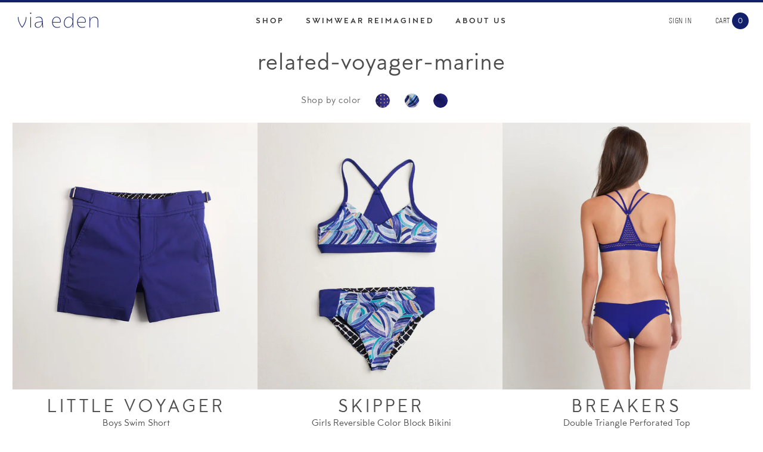

--- FILE ---
content_type: text/html; charset=utf-8
request_url: https://www.viaeden.com/collections/related-voyager-marine
body_size: 14814
content:
<!doctype html>
<!--[if lt IE 7]><html class="no-js lt-ie9 lt-ie8 lt-ie7" lang="en"> <![endif]-->
<!--[if IE 7]><html class="no-js lt-ie9 lt-ie8" lang="en"> <![endif]-->
<!--[if IE 8]><html class="no-js lt-ie9" lang="en"> <![endif]-->
<!--[if IE 9 ]><html class="ie9 no-js"> <![endif]-->
<!--[if (gt IE 9)|!(IE)]><!--> <html class="no-js"> <!--<![endif]-->
<head>

  <!-- Basic page needs ================================================== -->
  <meta charset="utf-8">
  <meta http-equiv="X-UA-Compatible" content="IE=edge,chrome=1">

  
  <link rel="shortcut icon" href="//www.viaeden.com/cdn/shop/t/11/assets/favicon.png?v=139865184369142575241532152634" type="image/png" />
  

  <!-- Title and description ================================================== -->
  <title>
  related-voyager-marine &ndash; Via Eden
  </title>

  
  <meta name="description" content="Our Voyager matches the boys&#39; Little Voyager in Marine and women&#39;s Marine pieces in the Nautilus and Dunes tops. It also complements both sides of the reversible Skipper girls&#39; bikini. ">
  

  <!-- Helpers ================================================== -->
  <!-- /snippets/social-meta-tags.liquid -->


  <meta property="og:type" content="website">
  <meta property="og:title" content="related-voyager-marine">
  
  <meta property="og:image" content="http://www.viaeden.com/cdn/shop/t/11/assets/logo.png?v=28971769249881555671532068773">
  <meta property="og:image:secure_url" content="https://www.viaeden.com/cdn/shop/t/11/assets/logo.png?v=28971769249881555671532068773">
  


  <meta property="og:description" content="Our Voyager matches the boys&#39; Little Voyager in Marine and women&#39;s Marine pieces in the Nautilus and Dunes tops. It also complements both sides of the reversible Skipper girls&#39; bikini. ">

  <meta property="og:url" content="https://www.viaeden.com/collections/related-voyager-marine">
  <meta property="og:site_name" content="Via Eden">





  <meta name="twitter:site" content="@">



  <link rel="canonical" href="https://www.viaeden.com/collections/related-voyager-marine">
  <meta name="viewport" content="width=device-width,initial-scale=1">
  <meta name="theme-color" content="#747474">

  <!-- CSS ================================================== -->
  <link href="//www.viaeden.com/cdn/shop/t/11/assets/theme.scss.css?v=128424484948930613361674755665" rel="stylesheet" type="text/css" media="all" />

  <!-- Header hook for plugins ================================================== -->
  <script>window.performance && window.performance.mark && window.performance.mark('shopify.content_for_header.start');</script><meta id="shopify-digital-wallet" name="shopify-digital-wallet" content="/9102160/digital_wallets/dialog">
<meta name="shopify-checkout-api-token" content="eceb1ea0a6a5552deac1fdf4732386cc">
<link rel="alternate" type="application/atom+xml" title="Feed" href="/collections/related-voyager-marine.atom" />
<link rel="alternate" type="application/json+oembed" href="https://www.viaeden.com/collections/related-voyager-marine.oembed">
<script async="async" src="/checkouts/internal/preloads.js?locale=en-US"></script>
<link rel="preconnect" href="https://shop.app" crossorigin="anonymous">
<script async="async" src="https://shop.app/checkouts/internal/preloads.js?locale=en-US&shop_id=9102160" crossorigin="anonymous"></script>
<script id="apple-pay-shop-capabilities" type="application/json">{"shopId":9102160,"countryCode":"US","currencyCode":"USD","merchantCapabilities":["supports3DS"],"merchantId":"gid:\/\/shopify\/Shop\/9102160","merchantName":"Via Eden","requiredBillingContactFields":["postalAddress","email"],"requiredShippingContactFields":["postalAddress","email"],"shippingType":"shipping","supportedNetworks":["visa","masterCard","amex","discover","elo","jcb"],"total":{"type":"pending","label":"Via Eden","amount":"1.00"},"shopifyPaymentsEnabled":true,"supportsSubscriptions":true}</script>
<script id="shopify-features" type="application/json">{"accessToken":"eceb1ea0a6a5552deac1fdf4732386cc","betas":["rich-media-storefront-analytics"],"domain":"www.viaeden.com","predictiveSearch":true,"shopId":9102160,"locale":"en"}</script>
<script>var Shopify = Shopify || {};
Shopify.shop = "viaeden.myshopify.com";
Shopify.locale = "en";
Shopify.currency = {"active":"USD","rate":"1.0"};
Shopify.country = "US";
Shopify.theme = {"name":"v1.3 - checkout update","id":28531130483,"schema_name":null,"schema_version":null,"theme_store_id":null,"role":"main"};
Shopify.theme.handle = "null";
Shopify.theme.style = {"id":null,"handle":null};
Shopify.cdnHost = "www.viaeden.com/cdn";
Shopify.routes = Shopify.routes || {};
Shopify.routes.root = "/";</script>
<script type="module">!function(o){(o.Shopify=o.Shopify||{}).modules=!0}(window);</script>
<script>!function(o){function n(){var o=[];function n(){o.push(Array.prototype.slice.apply(arguments))}return n.q=o,n}var t=o.Shopify=o.Shopify||{};t.loadFeatures=n(),t.autoloadFeatures=n()}(window);</script>
<script>
  window.ShopifyPay = window.ShopifyPay || {};
  window.ShopifyPay.apiHost = "shop.app\/pay";
  window.ShopifyPay.redirectState = null;
</script>
<script id="shop-js-analytics" type="application/json">{"pageType":"collection"}</script>
<script defer="defer" async type="module" src="//www.viaeden.com/cdn/shopifycloud/shop-js/modules/v2/client.init-shop-cart-sync_COMZFrEa.en.esm.js"></script>
<script defer="defer" async type="module" src="//www.viaeden.com/cdn/shopifycloud/shop-js/modules/v2/chunk.common_CdXrxk3f.esm.js"></script>
<script type="module">
  await import("//www.viaeden.com/cdn/shopifycloud/shop-js/modules/v2/client.init-shop-cart-sync_COMZFrEa.en.esm.js");
await import("//www.viaeden.com/cdn/shopifycloud/shop-js/modules/v2/chunk.common_CdXrxk3f.esm.js");

  window.Shopify.SignInWithShop?.initShopCartSync?.({"fedCMEnabled":true,"windoidEnabled":true});

</script>
<script>
  window.Shopify = window.Shopify || {};
  if (!window.Shopify.featureAssets) window.Shopify.featureAssets = {};
  window.Shopify.featureAssets['shop-js'] = {"shop-cart-sync":["modules/v2/client.shop-cart-sync_CRSPkpKa.en.esm.js","modules/v2/chunk.common_CdXrxk3f.esm.js"],"init-fed-cm":["modules/v2/client.init-fed-cm_DO1JVZ96.en.esm.js","modules/v2/chunk.common_CdXrxk3f.esm.js"],"init-windoid":["modules/v2/client.init-windoid_hXardXh0.en.esm.js","modules/v2/chunk.common_CdXrxk3f.esm.js"],"init-shop-email-lookup-coordinator":["modules/v2/client.init-shop-email-lookup-coordinator_jpxQlUsx.en.esm.js","modules/v2/chunk.common_CdXrxk3f.esm.js"],"shop-toast-manager":["modules/v2/client.shop-toast-manager_C-K0q6-t.en.esm.js","modules/v2/chunk.common_CdXrxk3f.esm.js"],"shop-button":["modules/v2/client.shop-button_B6dBoDg5.en.esm.js","modules/v2/chunk.common_CdXrxk3f.esm.js"],"shop-login-button":["modules/v2/client.shop-login-button_BHRMsoBb.en.esm.js","modules/v2/chunk.common_CdXrxk3f.esm.js","modules/v2/chunk.modal_C89cmTvN.esm.js"],"shop-cash-offers":["modules/v2/client.shop-cash-offers_p6Pw3nax.en.esm.js","modules/v2/chunk.common_CdXrxk3f.esm.js","modules/v2/chunk.modal_C89cmTvN.esm.js"],"avatar":["modules/v2/client.avatar_BTnouDA3.en.esm.js"],"init-shop-cart-sync":["modules/v2/client.init-shop-cart-sync_COMZFrEa.en.esm.js","modules/v2/chunk.common_CdXrxk3f.esm.js"],"init-shop-for-new-customer-accounts":["modules/v2/client.init-shop-for-new-customer-accounts_BNQiNx4m.en.esm.js","modules/v2/client.shop-login-button_BHRMsoBb.en.esm.js","modules/v2/chunk.common_CdXrxk3f.esm.js","modules/v2/chunk.modal_C89cmTvN.esm.js"],"pay-button":["modules/v2/client.pay-button_CRuQ9trT.en.esm.js","modules/v2/chunk.common_CdXrxk3f.esm.js"],"init-customer-accounts-sign-up":["modules/v2/client.init-customer-accounts-sign-up_Q1yheB3t.en.esm.js","modules/v2/client.shop-login-button_BHRMsoBb.en.esm.js","modules/v2/chunk.common_CdXrxk3f.esm.js","modules/v2/chunk.modal_C89cmTvN.esm.js"],"checkout-modal":["modules/v2/client.checkout-modal_DtXVhFgQ.en.esm.js","modules/v2/chunk.common_CdXrxk3f.esm.js","modules/v2/chunk.modal_C89cmTvN.esm.js"],"init-customer-accounts":["modules/v2/client.init-customer-accounts_B5rMd0lj.en.esm.js","modules/v2/client.shop-login-button_BHRMsoBb.en.esm.js","modules/v2/chunk.common_CdXrxk3f.esm.js","modules/v2/chunk.modal_C89cmTvN.esm.js"],"lead-capture":["modules/v2/client.lead-capture_CmGCXBh3.en.esm.js","modules/v2/chunk.common_CdXrxk3f.esm.js","modules/v2/chunk.modal_C89cmTvN.esm.js"],"shop-follow-button":["modules/v2/client.shop-follow-button_CV5C02lv.en.esm.js","modules/v2/chunk.common_CdXrxk3f.esm.js","modules/v2/chunk.modal_C89cmTvN.esm.js"],"shop-login":["modules/v2/client.shop-login_Bz_Zm_XZ.en.esm.js","modules/v2/chunk.common_CdXrxk3f.esm.js","modules/v2/chunk.modal_C89cmTvN.esm.js"],"payment-terms":["modules/v2/client.payment-terms_D7XnU2ez.en.esm.js","modules/v2/chunk.common_CdXrxk3f.esm.js","modules/v2/chunk.modal_C89cmTvN.esm.js"]};
</script>
<script>(function() {
  var isLoaded = false;
  function asyncLoad() {
    if (isLoaded) return;
    isLoaded = true;
    var urls = ["https:\/\/chimpstatic.com\/mcjs-connected\/js\/users\/21e7f64329dd06f43ceca3794\/39bc989e74ca704406ae965f9.js?shop=viaeden.myshopify.com"];
    for (var i = 0; i < urls.length; i++) {
      var s = document.createElement('script');
      s.type = 'text/javascript';
      s.async = true;
      s.src = urls[i];
      var x = document.getElementsByTagName('script')[0];
      x.parentNode.insertBefore(s, x);
    }
  };
  if(window.attachEvent) {
    window.attachEvent('onload', asyncLoad);
  } else {
    window.addEventListener('load', asyncLoad, false);
  }
})();</script>
<script id="__st">var __st={"a":9102160,"offset":-18000,"reqid":"69a4eff2-b422-4e2d-9d92-7080a95f0d28-1763254128","pageurl":"www.viaeden.com\/collections\/related-voyager-marine","u":"4a3fab8b4a1b","p":"collection","rtyp":"collection","rid":412567372};</script>
<script>window.ShopifyPaypalV4VisibilityTracking = true;</script>
<script id="captcha-bootstrap">!function(){'use strict';const t='contact',e='account',n='new_comment',o=[[t,t],['blogs',n],['comments',n],[t,'customer']],c=[[e,'customer_login'],[e,'guest_login'],[e,'recover_customer_password'],[e,'create_customer']],r=t=>t.map((([t,e])=>`form[action*='/${t}']:not([data-nocaptcha='true']) input[name='form_type'][value='${e}']`)).join(','),a=t=>()=>t?[...document.querySelectorAll(t)].map((t=>t.form)):[];function s(){const t=[...o],e=r(t);return a(e)}const i='password',u='form_key',d=['recaptcha-v3-token','g-recaptcha-response','h-captcha-response',i],f=()=>{try{return window.sessionStorage}catch{return}},m='__shopify_v',_=t=>t.elements[u];function p(t,e,n=!1){try{const o=window.sessionStorage,c=JSON.parse(o.getItem(e)),{data:r}=function(t){const{data:e,action:n}=t;return t[m]||n?{data:e,action:n}:{data:t,action:n}}(c);for(const[e,n]of Object.entries(r))t.elements[e]&&(t.elements[e].value=n);n&&o.removeItem(e)}catch(o){console.error('form repopulation failed',{error:o})}}const l='form_type',E='cptcha';function T(t){t.dataset[E]=!0}const w=window,h=w.document,L='Shopify',v='ce_forms',y='captcha';let A=!1;((t,e)=>{const n=(g='f06e6c50-85a8-45c8-87d0-21a2b65856fe',I='https://cdn.shopify.com/shopifycloud/storefront-forms-hcaptcha/ce_storefront_forms_captcha_hcaptcha.v1.5.2.iife.js',D={infoText:'Protected by hCaptcha',privacyText:'Privacy',termsText:'Terms'},(t,e,n)=>{const o=w[L][v],c=o.bindForm;if(c)return c(t,g,e,D).then(n);var r;o.q.push([[t,g,e,D],n]),r=I,A||(h.body.append(Object.assign(h.createElement('script'),{id:'captcha-provider',async:!0,src:r})),A=!0)});var g,I,D;w[L]=w[L]||{},w[L][v]=w[L][v]||{},w[L][v].q=[],w[L][y]=w[L][y]||{},w[L][y].protect=function(t,e){n(t,void 0,e),T(t)},Object.freeze(w[L][y]),function(t,e,n,w,h,L){const[v,y,A,g]=function(t,e,n){const i=e?o:[],u=t?c:[],d=[...i,...u],f=r(d),m=r(i),_=r(d.filter((([t,e])=>n.includes(e))));return[a(f),a(m),a(_),s()]}(w,h,L),I=t=>{const e=t.target;return e instanceof HTMLFormElement?e:e&&e.form},D=t=>v().includes(t);t.addEventListener('submit',(t=>{const e=I(t);if(!e)return;const n=D(e)&&!e.dataset.hcaptchaBound&&!e.dataset.recaptchaBound,o=_(e),c=g().includes(e)&&(!o||!o.value);(n||c)&&t.preventDefault(),c&&!n&&(function(t){try{if(!f())return;!function(t){const e=f();if(!e)return;const n=_(t);if(!n)return;const o=n.value;o&&e.removeItem(o)}(t);const e=Array.from(Array(32),(()=>Math.random().toString(36)[2])).join('');!function(t,e){_(t)||t.append(Object.assign(document.createElement('input'),{type:'hidden',name:u})),t.elements[u].value=e}(t,e),function(t,e){const n=f();if(!n)return;const o=[...t.querySelectorAll(`input[type='${i}']`)].map((({name:t})=>t)),c=[...d,...o],r={};for(const[a,s]of new FormData(t).entries())c.includes(a)||(r[a]=s);n.setItem(e,JSON.stringify({[m]:1,action:t.action,data:r}))}(t,e)}catch(e){console.error('failed to persist form',e)}}(e),e.submit())}));const S=(t,e)=>{t&&!t.dataset[E]&&(n(t,e.some((e=>e===t))),T(t))};for(const o of['focusin','change'])t.addEventListener(o,(t=>{const e=I(t);D(e)&&S(e,y())}));const B=e.get('form_key'),M=e.get(l),P=B&&M;t.addEventListener('DOMContentLoaded',(()=>{const t=y();if(P)for(const e of t)e.elements[l].value===M&&p(e,B);[...new Set([...A(),...v().filter((t=>'true'===t.dataset.shopifyCaptcha))])].forEach((e=>S(e,t)))}))}(h,new URLSearchParams(w.location.search),n,t,e,['guest_login'])})(!0,!0)}();</script>
<script integrity="sha256-52AcMU7V7pcBOXWImdc/TAGTFKeNjmkeM1Pvks/DTgc=" data-source-attribution="shopify.loadfeatures" defer="defer" src="//www.viaeden.com/cdn/shopifycloud/storefront/assets/storefront/load_feature-81c60534.js" crossorigin="anonymous"></script>
<script crossorigin="anonymous" defer="defer" src="//www.viaeden.com/cdn/shopifycloud/storefront/assets/shopify_pay/storefront-65b4c6d7.js?v=20250812"></script>
<script data-source-attribution="shopify.dynamic_checkout.dynamic.init">var Shopify=Shopify||{};Shopify.PaymentButton=Shopify.PaymentButton||{isStorefrontPortableWallets:!0,init:function(){window.Shopify.PaymentButton.init=function(){};var t=document.createElement("script");t.src="https://www.viaeden.com/cdn/shopifycloud/portable-wallets/latest/portable-wallets.en.js",t.type="module",document.head.appendChild(t)}};
</script>
<script data-source-attribution="shopify.dynamic_checkout.buyer_consent">
  function portableWalletsHideBuyerConsent(e){var t=document.getElementById("shopify-buyer-consent"),n=document.getElementById("shopify-subscription-policy-button");t&&n&&(t.classList.add("hidden"),t.setAttribute("aria-hidden","true"),n.removeEventListener("click",e))}function portableWalletsShowBuyerConsent(e){var t=document.getElementById("shopify-buyer-consent"),n=document.getElementById("shopify-subscription-policy-button");t&&n&&(t.classList.remove("hidden"),t.removeAttribute("aria-hidden"),n.addEventListener("click",e))}window.Shopify?.PaymentButton&&(window.Shopify.PaymentButton.hideBuyerConsent=portableWalletsHideBuyerConsent,window.Shopify.PaymentButton.showBuyerConsent=portableWalletsShowBuyerConsent);
</script>
<script data-source-attribution="shopify.dynamic_checkout.cart.bootstrap">document.addEventListener("DOMContentLoaded",(function(){function t(){return document.querySelector("shopify-accelerated-checkout-cart, shopify-accelerated-checkout")}if(t())Shopify.PaymentButton.init();else{new MutationObserver((function(e,n){t()&&(Shopify.PaymentButton.init(),n.disconnect())})).observe(document.body,{childList:!0,subtree:!0})}}));
</script>
<link id="shopify-accelerated-checkout-styles" rel="stylesheet" media="screen" href="https://www.viaeden.com/cdn/shopifycloud/portable-wallets/latest/accelerated-checkout-backwards-compat.css" crossorigin="anonymous">
<style id="shopify-accelerated-checkout-cart">
        #shopify-buyer-consent {
  margin-top: 1em;
  display: inline-block;
  width: 100%;
}

#shopify-buyer-consent.hidden {
  display: none;
}

#shopify-subscription-policy-button {
  background: none;
  border: none;
  padding: 0;
  text-decoration: underline;
  font-size: inherit;
  cursor: pointer;
}

#shopify-subscription-policy-button::before {
  box-shadow: none;
}

      </style>

<script>window.performance && window.performance.mark && window.performance.mark('shopify.content_for_header.end');</script>
  <!-- /snippets/oldIE-js.liquid -->


<!--[if lt IE 9]>
<script src="//cdnjs.cloudflare.com/ajax/libs/html5shiv/3.7.2/html5shiv.min.js" type="text/javascript"></script>
<script src="//www.viaeden.com/cdn/shop/t/11/assets/respond.min.js?v=102491789481514509951532068775" type="text/javascript"></script>
<link href="//www.viaeden.com/cdn/shop/t/11/assets/respond-proxy.html" id="respond-proxy" rel="respond-proxy" />
<link href="//www.viaeden.com/search?q=c0c90c8353d0594b7c8ac2b315f4c278" id="respond-redirect" rel="respond-redirect" />
<script src="//www.viaeden.com/search?q=c0c90c8353d0594b7c8ac2b315f4c278" type="text/javascript"></script>
<![endif]-->


  <script src="https://polyfill-fastly.net/v2/polyfill.min.js"></script>
  <script src="//ajax.googleapis.com/ajax/libs/jquery/1.11.0/jquery.min.js" type="text/javascript"></script>
  <script src="//www.viaeden.com/cdn/shop/t/11/assets/modernizr.min.js?v=137617515274177302221532068774" type="text/javascript"></script>
  <script src="//www.viaeden.com/cdn/shop/t/11/assets/flickity.pkgd.js?v=101616497985337009891532068789" type="text/javascript"></script>

  
  

<link href="https://monorail-edge.shopifysvc.com" rel="dns-prefetch">
<script>(function(){if ("sendBeacon" in navigator && "performance" in window) {try {var session_token_from_headers = performance.getEntriesByType('navigation')[0].serverTiming.find(x => x.name == '_s').description;} catch {var session_token_from_headers = undefined;}var session_cookie_matches = document.cookie.match(/_shopify_s=([^;]*)/);var session_token_from_cookie = session_cookie_matches && session_cookie_matches.length === 2 ? session_cookie_matches[1] : "";var session_token = session_token_from_headers || session_token_from_cookie || "";function handle_abandonment_event(e) {var entries = performance.getEntries().filter(function(entry) {return /monorail-edge.shopifysvc.com/.test(entry.name);});if (!window.abandonment_tracked && entries.length === 0) {window.abandonment_tracked = true;var currentMs = Date.now();var navigation_start = performance.timing.navigationStart;var payload = {shop_id: 9102160,url: window.location.href,navigation_start,duration: currentMs - navigation_start,session_token,page_type: "collection"};window.navigator.sendBeacon("https://monorail-edge.shopifysvc.com/v1/produce", JSON.stringify({schema_id: "online_store_buyer_site_abandonment/1.1",payload: payload,metadata: {event_created_at_ms: currentMs,event_sent_at_ms: currentMs}}));}}window.addEventListener('pagehide', handle_abandonment_event);}}());</script>
<script id="web-pixels-manager-setup">(function e(e,d,r,n,o){if(void 0===o&&(o={}),!Boolean(null===(a=null===(i=window.Shopify)||void 0===i?void 0:i.analytics)||void 0===a?void 0:a.replayQueue)){var i,a;window.Shopify=window.Shopify||{};var t=window.Shopify;t.analytics=t.analytics||{};var s=t.analytics;s.replayQueue=[],s.publish=function(e,d,r){return s.replayQueue.push([e,d,r]),!0};try{self.performance.mark("wpm:start")}catch(e){}var l=function(){var e={modern:/Edge?\/(1{2}[4-9]|1[2-9]\d|[2-9]\d{2}|\d{4,})\.\d+(\.\d+|)|Firefox\/(1{2}[4-9]|1[2-9]\d|[2-9]\d{2}|\d{4,})\.\d+(\.\d+|)|Chrom(ium|e)\/(9{2}|\d{3,})\.\d+(\.\d+|)|(Maci|X1{2}).+ Version\/(15\.\d+|(1[6-9]|[2-9]\d|\d{3,})\.\d+)([,.]\d+|)( \(\w+\)|)( Mobile\/\w+|) Safari\/|Chrome.+OPR\/(9{2}|\d{3,})\.\d+\.\d+|(CPU[ +]OS|iPhone[ +]OS|CPU[ +]iPhone|CPU IPhone OS|CPU iPad OS)[ +]+(15[._]\d+|(1[6-9]|[2-9]\d|\d{3,})[._]\d+)([._]\d+|)|Android:?[ /-](13[3-9]|1[4-9]\d|[2-9]\d{2}|\d{4,})(\.\d+|)(\.\d+|)|Android.+Firefox\/(13[5-9]|1[4-9]\d|[2-9]\d{2}|\d{4,})\.\d+(\.\d+|)|Android.+Chrom(ium|e)\/(13[3-9]|1[4-9]\d|[2-9]\d{2}|\d{4,})\.\d+(\.\d+|)|SamsungBrowser\/([2-9]\d|\d{3,})\.\d+/,legacy:/Edge?\/(1[6-9]|[2-9]\d|\d{3,})\.\d+(\.\d+|)|Firefox\/(5[4-9]|[6-9]\d|\d{3,})\.\d+(\.\d+|)|Chrom(ium|e)\/(5[1-9]|[6-9]\d|\d{3,})\.\d+(\.\d+|)([\d.]+$|.*Safari\/(?![\d.]+ Edge\/[\d.]+$))|(Maci|X1{2}).+ Version\/(10\.\d+|(1[1-9]|[2-9]\d|\d{3,})\.\d+)([,.]\d+|)( \(\w+\)|)( Mobile\/\w+|) Safari\/|Chrome.+OPR\/(3[89]|[4-9]\d|\d{3,})\.\d+\.\d+|(CPU[ +]OS|iPhone[ +]OS|CPU[ +]iPhone|CPU IPhone OS|CPU iPad OS)[ +]+(10[._]\d+|(1[1-9]|[2-9]\d|\d{3,})[._]\d+)([._]\d+|)|Android:?[ /-](13[3-9]|1[4-9]\d|[2-9]\d{2}|\d{4,})(\.\d+|)(\.\d+|)|Mobile Safari.+OPR\/([89]\d|\d{3,})\.\d+\.\d+|Android.+Firefox\/(13[5-9]|1[4-9]\d|[2-9]\d{2}|\d{4,})\.\d+(\.\d+|)|Android.+Chrom(ium|e)\/(13[3-9]|1[4-9]\d|[2-9]\d{2}|\d{4,})\.\d+(\.\d+|)|Android.+(UC? ?Browser|UCWEB|U3)[ /]?(15\.([5-9]|\d{2,})|(1[6-9]|[2-9]\d|\d{3,})\.\d+)\.\d+|SamsungBrowser\/(5\.\d+|([6-9]|\d{2,})\.\d+)|Android.+MQ{2}Browser\/(14(\.(9|\d{2,})|)|(1[5-9]|[2-9]\d|\d{3,})(\.\d+|))(\.\d+|)|K[Aa][Ii]OS\/(3\.\d+|([4-9]|\d{2,})\.\d+)(\.\d+|)/},d=e.modern,r=e.legacy,n=navigator.userAgent;return n.match(d)?"modern":n.match(r)?"legacy":"unknown"}(),u="modern"===l?"modern":"legacy",c=(null!=n?n:{modern:"",legacy:""})[u],f=function(e){return[e.baseUrl,"/wpm","/b",e.hashVersion,"modern"===e.buildTarget?"m":"l",".js"].join("")}({baseUrl:d,hashVersion:r,buildTarget:u}),m=function(e){var d=e.version,r=e.bundleTarget,n=e.surface,o=e.pageUrl,i=e.monorailEndpoint;return{emit:function(e){var a=e.status,t=e.errorMsg,s=(new Date).getTime(),l=JSON.stringify({metadata:{event_sent_at_ms:s},events:[{schema_id:"web_pixels_manager_load/3.1",payload:{version:d,bundle_target:r,page_url:o,status:a,surface:n,error_msg:t},metadata:{event_created_at_ms:s}}]});if(!i)return console&&console.warn&&console.warn("[Web Pixels Manager] No Monorail endpoint provided, skipping logging."),!1;try{return self.navigator.sendBeacon.bind(self.navigator)(i,l)}catch(e){}var u=new XMLHttpRequest;try{return u.open("POST",i,!0),u.setRequestHeader("Content-Type","text/plain"),u.send(l),!0}catch(e){return console&&console.warn&&console.warn("[Web Pixels Manager] Got an unhandled error while logging to Monorail."),!1}}}}({version:r,bundleTarget:l,surface:e.surface,pageUrl:self.location.href,monorailEndpoint:e.monorailEndpoint});try{o.browserTarget=l,function(e){var d=e.src,r=e.async,n=void 0===r||r,o=e.onload,i=e.onerror,a=e.sri,t=e.scriptDataAttributes,s=void 0===t?{}:t,l=document.createElement("script"),u=document.querySelector("head"),c=document.querySelector("body");if(l.async=n,l.src=d,a&&(l.integrity=a,l.crossOrigin="anonymous"),s)for(var f in s)if(Object.prototype.hasOwnProperty.call(s,f))try{l.dataset[f]=s[f]}catch(e){}if(o&&l.addEventListener("load",o),i&&l.addEventListener("error",i),u)u.appendChild(l);else{if(!c)throw new Error("Did not find a head or body element to append the script");c.appendChild(l)}}({src:f,async:!0,onload:function(){if(!function(){var e,d;return Boolean(null===(d=null===(e=window.Shopify)||void 0===e?void 0:e.analytics)||void 0===d?void 0:d.initialized)}()){var d=window.webPixelsManager.init(e)||void 0;if(d){var r=window.Shopify.analytics;r.replayQueue.forEach((function(e){var r=e[0],n=e[1],o=e[2];d.publishCustomEvent(r,n,o)})),r.replayQueue=[],r.publish=d.publishCustomEvent,r.visitor=d.visitor,r.initialized=!0}}},onerror:function(){return m.emit({status:"failed",errorMsg:"".concat(f," has failed to load")})},sri:function(e){var d=/^sha384-[A-Za-z0-9+/=]+$/;return"string"==typeof e&&d.test(e)}(c)?c:"",scriptDataAttributes:o}),m.emit({status:"loading"})}catch(e){m.emit({status:"failed",errorMsg:(null==e?void 0:e.message)||"Unknown error"})}}})({shopId: 9102160,storefrontBaseUrl: "https://www.viaeden.com",extensionsBaseUrl: "https://extensions.shopifycdn.com/cdn/shopifycloud/web-pixels-manager",monorailEndpoint: "https://monorail-edge.shopifysvc.com/unstable/produce_batch",surface: "storefront-renderer",enabledBetaFlags: ["2dca8a86"],webPixelsConfigList: [{"id":"94109893","eventPayloadVersion":"v1","runtimeContext":"LAX","scriptVersion":"1","type":"CUSTOM","privacyPurposes":["ANALYTICS"],"name":"Google Analytics tag (migrated)"},{"id":"shopify-app-pixel","configuration":"{}","eventPayloadVersion":"v1","runtimeContext":"STRICT","scriptVersion":"0450","apiClientId":"shopify-pixel","type":"APP","privacyPurposes":["ANALYTICS","MARKETING"]},{"id":"shopify-custom-pixel","eventPayloadVersion":"v1","runtimeContext":"LAX","scriptVersion":"0450","apiClientId":"shopify-pixel","type":"CUSTOM","privacyPurposes":["ANALYTICS","MARKETING"]}],isMerchantRequest: false,initData: {"shop":{"name":"Via Eden","paymentSettings":{"currencyCode":"USD"},"myshopifyDomain":"viaeden.myshopify.com","countryCode":"US","storefrontUrl":"https:\/\/www.viaeden.com"},"customer":null,"cart":null,"checkout":null,"productVariants":[],"purchasingCompany":null},},"https://www.viaeden.com/cdn","ae1676cfwd2530674p4253c800m34e853cb",{"modern":"","legacy":""},{"shopId":"9102160","storefrontBaseUrl":"https:\/\/www.viaeden.com","extensionBaseUrl":"https:\/\/extensions.shopifycdn.com\/cdn\/shopifycloud\/web-pixels-manager","surface":"storefront-renderer","enabledBetaFlags":"[\"2dca8a86\"]","isMerchantRequest":"false","hashVersion":"ae1676cfwd2530674p4253c800m34e853cb","publish":"custom","events":"[[\"page_viewed\",{}],[\"collection_viewed\",{\"collection\":{\"id\":\"412567372\",\"title\":\"related-voyager-marine\",\"productVariants\":[{\"price\":{\"amount\":125.0,\"currencyCode\":\"USD\"},\"product\":{\"title\":\"Little Voyager ~ Marine\",\"vendor\":\"Marine\",\"id\":\"6307917382\",\"untranslatedTitle\":\"Little Voyager ~ Marine\",\"url\":\"\/products\/little_voyager-marine\",\"type\":\"Boys Swim Short\"},\"id\":\"19966959878\",\"image\":{\"src\":\"\/\/www.viaeden.com\/cdn\/shop\/products\/little-voyager--marine--90-B.jpg?v=1469128893\"},\"sku\":\"\",\"title\":\"Marine \/ 2\",\"untranslatedTitle\":\"Marine \/ 2\"},{\"price\":{\"amount\":150.0,\"currencyCode\":\"USD\"},\"product\":{\"title\":\"Skipper ~ Reef\/Meridian\",\"vendor\":\"Via Eden\",\"id\":\"9774047372\",\"untranslatedTitle\":\"Skipper ~ Reef\/Meridian\",\"url\":\"\/products\/skipper-reef\",\"type\":\"Girls Reversible Color Block Bikini\"},\"id\":\"34832646284\",\"image\":{\"src\":\"\/\/www.viaeden.com\/cdn\/shop\/products\/skipper--reef--22-B_e5e8a027-8d94-4d2b-a4f4-f60fa99b892b.jpg?v=1488590512\"},\"sku\":\"KG-1001-P1-S0\",\"title\":\"Reef \/ 0\",\"untranslatedTitle\":\"Reef \/ 0\"},{\"price\":{\"amount\":210.0,\"currencyCode\":\"USD\"},\"product\":{\"title\":\"Breakers ~ Perforated Marine\",\"vendor\":\"Perforated Marine\",\"id\":\"4196160390\",\"untranslatedTitle\":\"Breakers ~ Perforated Marine\",\"url\":\"\/products\/breakers-perforated-marine\",\"type\":\"Double Triangle Perforated Top\"},\"id\":\"13445379526\",\"image\":{\"src\":\"\/\/www.viaeden.com\/cdn\/shop\/products\/breakers--perf-marine--21-B.jpg?v=1471912032\"},\"sku\":\"ST-1014P-P5-S0\",\"title\":\"Perforated Marine \/ 0\",\"untranslatedTitle\":\"Perforated Marine \/ 0\"}]}}]]"});</script><script>
  window.ShopifyAnalytics = window.ShopifyAnalytics || {};
  window.ShopifyAnalytics.meta = window.ShopifyAnalytics.meta || {};
  window.ShopifyAnalytics.meta.currency = 'USD';
  var meta = {"products":[{"id":6307917382,"gid":"gid:\/\/shopify\/Product\/6307917382","vendor":"Marine","type":"Boys Swim Short","variants":[{"id":19966959878,"price":12500,"name":"Little Voyager ~ Marine - Marine \/ 2","public_title":"Marine \/ 2","sku":""},{"id":29904880460,"price":12500,"name":"Little Voyager ~ Marine - Marine \/ 3\/4","public_title":"Marine \/ 3\/4","sku":""},{"id":29904880524,"price":12500,"name":"Little Voyager ~ Marine - Marine \/ 5\/6","public_title":"Marine \/ 5\/6","sku":""},{"id":29904880652,"price":12500,"name":"Little Voyager ~ Marine - Marine \/ 7\/8","public_title":"Marine \/ 7\/8","sku":""},{"id":29904880716,"price":12500,"name":"Little Voyager ~ Marine - Marine \/ 9\/10","public_title":"Marine \/ 9\/10","sku":""}],"remote":false},{"id":9774047372,"gid":"gid:\/\/shopify\/Product\/9774047372","vendor":"Via Eden","type":"Girls Reversible Color Block Bikini","variants":[{"id":34832646284,"price":15000,"name":"Skipper ~ Reef\/Meridian - Reef \/ 0","public_title":"Reef \/ 0","sku":"KG-1001-P1-S0"},{"id":34832646412,"price":15000,"name":"Skipper ~ Reef\/Meridian - Reef \/ 1","public_title":"Reef \/ 1","sku":"KG-1001-P1-S1"},{"id":34832646540,"price":15000,"name":"Skipper ~ Reef\/Meridian - Reef \/ 2","public_title":"Reef \/ 2","sku":"KG-1001-P1-S2"},{"id":34832646668,"price":15000,"name":"Skipper ~ Reef\/Meridian - Reef \/ 3","public_title":"Reef \/ 3","sku":"KG-1001-P1-S3"}],"remote":false},{"id":4196160390,"gid":"gid:\/\/shopify\/Product\/4196160390","vendor":"Perforated Marine","type":"Double Triangle Perforated Top","variants":[{"id":13445379526,"price":21000,"name":"Breakers ~ Perforated Marine - Perforated Marine \/ 0","public_title":"Perforated Marine \/ 0","sku":"ST-1014P-P5-S0"},{"id":13445379654,"price":21000,"name":"Breakers ~ Perforated Marine - Perforated Marine \/ 1","public_title":"Perforated Marine \/ 1","sku":"ST-1014P-P5-S1"},{"id":13445379782,"price":21000,"name":"Breakers ~ Perforated Marine - Perforated Marine \/ 2","public_title":"Perforated Marine \/ 2","sku":"ST-1014P-P5-S2"},{"id":13445379846,"price":21000,"name":"Breakers ~ Perforated Marine - Perforated Marine \/ 3","public_title":"Perforated Marine \/ 3","sku":"ST-1014P-P5-S3"}],"remote":false}],"page":{"pageType":"collection","resourceType":"collection","resourceId":412567372}};
  for (var attr in meta) {
    window.ShopifyAnalytics.meta[attr] = meta[attr];
  }
</script>
<script class="analytics">
  (function () {
    var customDocumentWrite = function(content) {
      var jquery = null;

      if (window.jQuery) {
        jquery = window.jQuery;
      } else if (window.Checkout && window.Checkout.$) {
        jquery = window.Checkout.$;
      }

      if (jquery) {
        jquery('body').append(content);
      }
    };

    var hasLoggedConversion = function(token) {
      if (token) {
        return document.cookie.indexOf('loggedConversion=' + token) !== -1;
      }
      return false;
    }

    var setCookieIfConversion = function(token) {
      if (token) {
        var twoMonthsFromNow = new Date(Date.now());
        twoMonthsFromNow.setMonth(twoMonthsFromNow.getMonth() + 2);

        document.cookie = 'loggedConversion=' + token + '; expires=' + twoMonthsFromNow;
      }
    }

    var trekkie = window.ShopifyAnalytics.lib = window.trekkie = window.trekkie || [];
    if (trekkie.integrations) {
      return;
    }
    trekkie.methods = [
      'identify',
      'page',
      'ready',
      'track',
      'trackForm',
      'trackLink'
    ];
    trekkie.factory = function(method) {
      return function() {
        var args = Array.prototype.slice.call(arguments);
        args.unshift(method);
        trekkie.push(args);
        return trekkie;
      };
    };
    for (var i = 0; i < trekkie.methods.length; i++) {
      var key = trekkie.methods[i];
      trekkie[key] = trekkie.factory(key);
    }
    trekkie.load = function(config) {
      trekkie.config = config || {};
      trekkie.config.initialDocumentCookie = document.cookie;
      var first = document.getElementsByTagName('script')[0];
      var script = document.createElement('script');
      script.type = 'text/javascript';
      script.onerror = function(e) {
        var scriptFallback = document.createElement('script');
        scriptFallback.type = 'text/javascript';
        scriptFallback.onerror = function(error) {
                var Monorail = {
      produce: function produce(monorailDomain, schemaId, payload) {
        var currentMs = new Date().getTime();
        var event = {
          schema_id: schemaId,
          payload: payload,
          metadata: {
            event_created_at_ms: currentMs,
            event_sent_at_ms: currentMs
          }
        };
        return Monorail.sendRequest("https://" + monorailDomain + "/v1/produce", JSON.stringify(event));
      },
      sendRequest: function sendRequest(endpointUrl, payload) {
        // Try the sendBeacon API
        if (window && window.navigator && typeof window.navigator.sendBeacon === 'function' && typeof window.Blob === 'function' && !Monorail.isIos12()) {
          var blobData = new window.Blob([payload], {
            type: 'text/plain'
          });

          if (window.navigator.sendBeacon(endpointUrl, blobData)) {
            return true;
          } // sendBeacon was not successful

        } // XHR beacon

        var xhr = new XMLHttpRequest();

        try {
          xhr.open('POST', endpointUrl);
          xhr.setRequestHeader('Content-Type', 'text/plain');
          xhr.send(payload);
        } catch (e) {
          console.log(e);
        }

        return false;
      },
      isIos12: function isIos12() {
        return window.navigator.userAgent.lastIndexOf('iPhone; CPU iPhone OS 12_') !== -1 || window.navigator.userAgent.lastIndexOf('iPad; CPU OS 12_') !== -1;
      }
    };
    Monorail.produce('monorail-edge.shopifysvc.com',
      'trekkie_storefront_load_errors/1.1',
      {shop_id: 9102160,
      theme_id: 28531130483,
      app_name: "storefront",
      context_url: window.location.href,
      source_url: "//www.viaeden.com/cdn/s/trekkie.storefront.308893168db1679b4a9f8a086857af995740364f.min.js"});

        };
        scriptFallback.async = true;
        scriptFallback.src = '//www.viaeden.com/cdn/s/trekkie.storefront.308893168db1679b4a9f8a086857af995740364f.min.js';
        first.parentNode.insertBefore(scriptFallback, first);
      };
      script.async = true;
      script.src = '//www.viaeden.com/cdn/s/trekkie.storefront.308893168db1679b4a9f8a086857af995740364f.min.js';
      first.parentNode.insertBefore(script, first);
    };
    trekkie.load(
      {"Trekkie":{"appName":"storefront","development":false,"defaultAttributes":{"shopId":9102160,"isMerchantRequest":null,"themeId":28531130483,"themeCityHash":"10373040220315198641","contentLanguage":"en","currency":"USD","eventMetadataId":"ebf44ac4-7ddd-4bb6-a445-4af4b804fee2"},"isServerSideCookieWritingEnabled":true,"monorailRegion":"shop_domain","enabledBetaFlags":["f0df213a"]},"Session Attribution":{},"S2S":{"facebookCapiEnabled":false,"source":"trekkie-storefront-renderer","apiClientId":580111}}
    );

    var loaded = false;
    trekkie.ready(function() {
      if (loaded) return;
      loaded = true;

      window.ShopifyAnalytics.lib = window.trekkie;

      var originalDocumentWrite = document.write;
      document.write = customDocumentWrite;
      try { window.ShopifyAnalytics.merchantGoogleAnalytics.call(this); } catch(error) {};
      document.write = originalDocumentWrite;

      window.ShopifyAnalytics.lib.page(null,{"pageType":"collection","resourceType":"collection","resourceId":412567372,"shopifyEmitted":true});

      var match = window.location.pathname.match(/checkouts\/(.+)\/(thank_you|post_purchase)/)
      var token = match? match[1]: undefined;
      if (!hasLoggedConversion(token)) {
        setCookieIfConversion(token);
        window.ShopifyAnalytics.lib.track("Viewed Product Category",{"currency":"USD","category":"Collection: related-voyager-marine","collectionName":"related-voyager-marine","collectionId":412567372,"nonInteraction":true},undefined,undefined,{"shopifyEmitted":true});
      }
    });


        var eventsListenerScript = document.createElement('script');
        eventsListenerScript.async = true;
        eventsListenerScript.src = "//www.viaeden.com/cdn/shopifycloud/storefront/assets/shop_events_listener-3da45d37.js";
        document.getElementsByTagName('head')[0].appendChild(eventsListenerScript);

})();</script>
  <script>
  if (!window.ga || (window.ga && typeof window.ga !== 'function')) {
    window.ga = function ga() {
      (window.ga.q = window.ga.q || []).push(arguments);
      if (window.Shopify && window.Shopify.analytics && typeof window.Shopify.analytics.publish === 'function') {
        window.Shopify.analytics.publish("ga_stub_called", {}, {sendTo: "google_osp_migration"});
      }
      console.error("Shopify's Google Analytics stub called with:", Array.from(arguments), "\nSee https://help.shopify.com/manual/promoting-marketing/pixels/pixel-migration#google for more information.");
    };
    if (window.Shopify && window.Shopify.analytics && typeof window.Shopify.analytics.publish === 'function') {
      window.Shopify.analytics.publish("ga_stub_initialized", {}, {sendTo: "google_osp_migration"});
    }
  }
</script>
<script
  defer
  src="https://www.viaeden.com/cdn/shopifycloud/perf-kit/shopify-perf-kit-2.1.2.min.js"
  data-application="storefront-renderer"
  data-shop-id="9102160"
  data-render-region="gcp-us-central1"
  data-page-type="collection"
  data-theme-instance-id="28531130483"
  data-theme-name=""
  data-theme-version=""
  data-monorail-region="shop_domain"
  data-resource-timing-sampling-rate="10"
  data-shs="true"
  data-shs-beacon="true"
  data-shs-export-with-fetch="true"
  data-shs-logs-sample-rate="1"
></script>
</head>


<body id="related-voyager-marine" class="template-collection" >

  <!-- snippets/nav.liquid -->
<nav class="c-nav">
  <div class="c-nav__menu">
    
      <a class="c-nav__sign-in" href="/account/login">SIGN IN</a>>
    


    <button class="c-nav__close js-menu"><span class="c-nav__x">&times;</span></button>

    <ul class="c-nav__list c-nav__list--primary">
      
      <li class="c-nav__item">
      
        <span class="c-nav__link-title">Shop<span class="c-nav__arrow" width="5" height="8" ></span></span>
        <ul class="c-nav__subnav">
        
        <li class="c-nav__subitem">
          
          
            <span class="c-nav__sublink">Women</span>
            <ul class="c-nav__subnav">
              
              <li class="c-nav__subitem">
                <a href="/collections/women" class="c-nav__sublink">
                  All Women's
                </a>
              </li>
            
              <li class="c-nav__subitem">
                <a href="/collections/swim-tops" class="c-nav__sublink">
                  Swim Tops
                </a>
              </li>
            
              <li class="c-nav__subitem">
                <a href="/collections/swim-bottoms" class="c-nav__sublink">
                  Swim Bottoms
                </a>
              </li>
            
              <li class="c-nav__subitem">
                <a href="/collections/sun-protection" class="c-nav__sublink">
                  Sun Protection
                </a>
              </li>
            
            </ul>
          
        </li>
        
        <li class="c-nav__subitem">
          
          
            <a class="c-nav__sublink" href="/collections/kids">Kids</a>
          
        </li>
        
        <li class="c-nav__subitem">
          
          
            <a class="c-nav__sublink" href="/collections/mens">Men</a>
          
        </li>
        
        </ul>
        

        </li>
      
      <li class="c-nav__item">
      
          <a href="https://www.viaeden.com/pages/about-us#swimwear-reimagined" class="c-nav__link">
            Swimwear Reimagined
          </a>
        

        </li>
      
      <li class="c-nav__item">
      
        <span class="c-nav__link-title">About Us<span class="c-nav__arrow" width="5" height="8" ></span></span>
        <ul class="c-nav__subnav">
        
        <li class="c-nav__subitem">
          
          
            <a class="c-nav__sublink" href="https://www.viaeden.com/pages/about-us#our-journey">Our Journey</a>
          
        </li>
        
        <li class="c-nav__subitem">
          
          
            <a class="c-nav__sublink" href="https://www.viaeden.com/pages/about-us#swimwear-reimagined">Swimwear Reimagined</a>
          
        </li>
        
        </ul>
        

        </li>
      
    </ul>

    <ul class="c-nav__footer">
      
        <li class="c-nav__footer-item"><a href="/pages/contact-us" class="c-nav__footer-link">Contact Us</a></li>
      
        <li class="c-nav__footer-item"><a href="/pages/customer-care" class="c-nav__footer-link">Customer Care</a></li>
      
        <li class="c-nav__footer-item"><a href="/pages/where-to-find-us" class="c-nav__footer-link">Where to Find Us</a></li>
      
    </ul>

  </div>
</nav>


<script>
  $('.c-nav__link-title, .c-nav__subitem').on('click', function(){
    $(this).toggleClass('-active');
    $(this).siblings().removeClass('-active');
  });

</script>

  
<header class="c-header ">

  <button class="c-header__menu js-menu">
    <span class="c-header__menu-wrapper">MENU</span>
  </button>

  <a href="/" class="c-header__home">
    <img src="//www.viaeden.com/cdn/shop/t/11/assets/logo.png?v=28971769249881555671532068773" class="c-header__logo" />
  </a>



  <div class="c-cart-inline">
    
      <a href="/account/login" class="c-cart-inline__sign-in">Sign In</a>
    
    <span class="js-cart">
      <a href="/cart" class="c-cart-inline__title">Cart</a>
      <span class="c-cart-inline__container">
        <a href="/cart" class="c-cart-inline__count">0</a>
      </span>
    </span>
  </div>


  <ul class="c-header__nav">
    
      <li class="c-header__item">
        

          <span class="c-header__link-title">Shop</span>
          <span class="c-header__caret"></span>

          <ul class="c-header__subnav">
            
            <li class="c-header__subitem">
              <a href="/collections/women" class="c-header__link">
                Women
              </a>
            </li>
            
            <li class="c-header__subitem">
              <a href="/collections/kids" class="c-header__link">
                Kids
              </a>
            </li>
            
            <li class="c-header__subitem">
              <a href="/collections/mens" class="c-header__link">
                Men
              </a>
            </li>
            
          </ul>

        

      </li>
    
      <li class="c-header__item">
        
          <a href="https://www.viaeden.com/pages/about-us#swimwear-reimagined" class="c-header__link">
            Swimwear Reimagined
          </a>
        

      </li>
    
      <li class="c-header__item">
        
          <a href="/pages/about-us" class="c-header__link">
            About Us
          </a>

        

      </li>
    
  </ul>

</header>

<form action="/cart" method="post" novalidate class="cart table-wrap">
    <div class="c-cart-inline__list">

    <div class="c-cart-inline__added"></div>

    <div class="c-cart-inline__items">
      
      </div>

      <div class="c-cart-inline__footer">
        <input type="submit" name="update" class="c-cart-inline__update" value="View Cart">
        <input type="submit" name="checkout" class="c-cart-inline__checkout" value="Check Out">
      </div>
    </div>
  </form>

<script>
  $(function(){
    $(".js-cart").on('click mouseenter', function(evt){

      if ($(window).width < 700) evt.preventDefault();

      if($('.c-cart-inline__list').is(":visible")){
        $('.c-cart-inline__list').fadeOut({complete: function(){
          $('.c-cart-inline__items').show()
          $('.c-cart-inline__added').hide()
        }});
      } else {
        $('.c-cart-inline__items').show()
        $('.c-cart-inline__added').hide()
        $('.c-cart-inline__list').fadeIn();
      }

    });

    $('.c-cart-inline__list').on('mouseleave', function(evt){
      if($(window).width() >= 700){
        $('.c-cart-inline__list').fadeOut({complete: function(){
          $('.c-cart-inline__items').show()
          $('.c-cart-inline__added').hide()
        }});
      }
    });

  });
</script>

<script>
  $('.js-menu').on('click', function() {
    $('.c-nav__menu').toggleClass('-active')
    $('.c-main').toggleClass('-active');
    $('.c-footer').toggleClass('-active');
  });

</script>

  <main class="c-main" role="main">

    <!-- /templates/collection.liquid -->


<div class="c-collection">

  <header class="c-collection__header">
    <h2 class="c-collection__title">related-voyager-marine</h2>

    

  </header>

  <button class="c-collection__color-mobile">Shop by color</button>

      <div class="c-collection__filters c-collection__filters--links">
        
      </div>

      
      <div class="c-collection__filters c-collection__filters--colors">
        <span class="c-collection__filter-title">Shop by color</span>

        <button class="c-collection__clear js-clear" disabled="disabled">ALL COLORS</button>

        

          
          
            

          <button class="c-collection__swatch js-filter js-filter-color" data-filter="perforated-marine">
            <span class="c-collection__color-name">Perforated Marine</span>
            <span class="c-variant__swatch">
              <span class="c-variant__circle">

               
                
                <span class="c-variant__color u-color--perforated-marine"></span>
                

              </span>
            </span>

          </button>
          
            

          <button class="c-collection__swatch js-filter js-filter-color" data-filter="reef">
            <span class="c-collection__color-name">Reef</span>
            <span class="c-variant__swatch">
              <span class="c-variant__circle">

               
                
                <span class="c-variant__color u-color--reef"></span>
                

              </span>
            </span>

          </button>
          
            

          <button class="c-collection__swatch js-filter js-filter-color" data-filter="marine">
            <span class="c-collection__color-name">Marine</span>
            <span class="c-variant__swatch">
              <span class="c-variant__circle">

               
                
                <span class="c-variant__color u-color--marine"></span>
                

              </span>
            </span>

          </button>
          


          <button class="c-collection__x js-collection-close">×</button>
      </div>

  
  <div class="c-collection__products">

    

    
    
      



















  
  
  


<div class="c-collection__product c-collection__product--marine filter-kids filter-sun-sea filter-sun-and-sea-kids filter-product-little_voyager related-sailor-aequorea related-sailor-reef related-skipper-reef related-voyager-marine  filter-color-marine ">

    <a class="c-collection-product__image"  href="/products/little_voyager-marine" data-index="1">

      

      <img class="c-collection-product__img"  srcset="//www.viaeden.com/cdn/shop/products/little-voyager--marine--90-B_medium.jpg?v=1469128893 240w, //www.viaeden.com/cdn/shop/products/little-voyager--marine--90-B_large.jpg?v=1469128893 480w, //www.viaeden.com/cdn/shop/products/little-voyager--marine--90-B_grande.jpg?v=1469128893 600w" alt="Little Voyager ~ Marine">
    </a>
    <div class="c-collection-product__info">
      <a class="c-collection-product__title" href="/products/little_voyager-marine#marine">Little Voyager </a>

      <a class="c-collection-product__type" href="/products/little_voyager-marine#marine">Boys Swim Short</a>
      <a class="c-collection-product__color-name" href="/products/little_voyager-marine">Marine</a>
      <div class="c-collection-product__price">
        
        
          
            $125
          
        
        
        
      </div>
    </div>

</div>















    
      



















  
  
  


<div class="c-collection__product c-collection__product--reef filter-kids filter-product-skipper related-little_voyager-marine related-sailor-reef related-voyager-marine  filter-color-reef ">

    <a class="c-collection-product__image"  href="/products/skipper-reef" data-index="1">

      

      <img class="c-collection-product__img"  srcset="//www.viaeden.com/cdn/shop/products/skipper--reef--22-B_e5e8a027-8d94-4d2b-a4f4-f60fa99b892b_medium.jpg?v=1488590512 240w, //www.viaeden.com/cdn/shop/products/skipper--reef--22-B_e5e8a027-8d94-4d2b-a4f4-f60fa99b892b_large.jpg?v=1488590512 480w, //www.viaeden.com/cdn/shop/products/skipper--reef--22-B_e5e8a027-8d94-4d2b-a4f4-f60fa99b892b_grande.jpg?v=1488590512 600w" alt="Reef">
    </a>
    <div class="c-collection-product__info">
      <a class="c-collection-product__title" href="/products/skipper-reef#reef">Skipper </a>

      <a class="c-collection-product__type" href="/products/skipper-reef#reef">Girls Reversible Color Block Bikini</a>
      <a class="c-collection-product__color-name" href="/products/skipper-reef">Reef</a>
      <div class="c-collection-product__price">
        
        
          
            $150
          
        
        
        
      </div>
    </div>

</div>












    
      



















  
  
  


<div class="c-collection__product c-collection__product--perforated-marine filter-swim-tops filter-product-breakers related-cove-marine related-delta-marine related-little_voyager-marine related-straits-perforated-marine_nude related-strand-marine related-triton-perforated-marine related-voyager-marine filter-women  filter-color-perforated-marine ">

    <a class="c-collection-product__image"  href="/products/breakers-perforated-marine" data-index="1">

      

      <img class="c-collection-product__img"  srcset="//www.viaeden.com/cdn/shop/products/breakers--perf-marine--21-B_medium.jpg?v=1471912032 240w, //www.viaeden.com/cdn/shop/products/breakers--perf-marine--21-B_large.jpg?v=1471912032 480w, //www.viaeden.com/cdn/shop/products/breakers--perf-marine--21-B_grande.jpg?v=1471912032 600w" alt="Breakers ~ Perforated Marine">
    </a>
    <div class="c-collection-product__info">
      <a class="c-collection-product__title" href="/products/breakers-perforated-marine#perforated-marine">Breakers </a>

      <a class="c-collection-product__type" href="/products/breakers-perforated-marine#perforated-marine">Double Triangle Perforated Top</a>
      <a class="c-collection-product__color-name" href="/products/breakers-perforated-marine"> Marine</a>
      <div class="c-collection-product__price">
        
        
          
            $210
          
        
        
        
      </div>
    </div>

</div>












    
     
    

  </div>
</div>

<script>
$(function() {
  function setHash(val) {
    window.location.hash = val;
  }

  function getFilterClass(filter) {
    if (!filter || filter.indexOf("all") > -1) {
      return "";
    }
    return ".filter-" + filter;
  }

  function makeFilterActive() {
    $this = $(this);
    var $filters = $this.closest(".c-collection__filters");
    $this.toggleClass("-selected");

    // Add selected
    if ($this.hasClass("js-filter-link")) {
      // If main category.
      $this.siblings(".js-filter-link").removeClass("-selected");
      // Remove link siblings
      clearAllColors();
    }
    {
      removeFilteredProducts();
    }
  }

  function resetDisabled() {
    $(
      ".js-clear"
    ).prop("disabled", $(".c-collection__product:not(:visible)").length === 0);
  }

  function removeFilteredProducts(callback) {
    $(".c-collection__products").fadeOut("fast", function() {
      $(".c-collection__product").hide();
      var filter = $(".js-filter-link.-selected").data("filter");

      setHash(filter);
      filterLink = getFilterClass(filter);

      $selectedFilterColors = $(".js-filter-color.-selected");

      if ($selectedFilterColors.length === 0) {
        $(".c-collection__product" + filterLink).css("display", "inline-block");
      } else {
        $selectedFilterColors.each(function() {
          var filterColor = ".filter-color-" + $(this).data("filter");
          $(
            ".c-collection__product" + filterLink + filterColor
          ).css("display", "inline-block");
        });
      }

      $(".c-collection__products").fadeIn(function() {
        resetDisabled();
        if (callback) {
          callback();
        }
      });
    });
  }

  function toggleOpenClass(addClass) {
    if (addClass) {
      $(".c-collection__filters--colors").addClass("-open");
    } else {
      $(".c-collection__filters--colors").removeClass("-open");
    }
  }

  function clearAllSelected() {
    $(this).prop("disabled", true);
    $(".js-filter").removeClass("-selected");
    $(".c-collection__product").css("display", "inline-block;");
  }

  function clearAllColors() {
    $(".js-filter-color").removeClass("-selected");
    removeFilteredProducts(resetColors);
  }

  function getFilterColor(val) {
  }

  function resetColors() {
    var visibleFilters = [];
    $(".js-filter-color").hide();
    $(
      ".c-collection__product[class*='filter-color-']:visible"
    ).each(function(index, filter) {
      var classes = $(filter).attr("class").split(" ");
      classes.map(function(klass) {
        if (
          klass.indexOf("filter-color") === 0 &&
            visibleFilters.indexOf(klass) < 0
        ) {
          visibleFilters = visibleFilters.concat(klass);
          $("[data-filter='" + klass.replace("filter-color-", "") + "']").css(
            "display",
            "inline-block"
          );
        }
      });
    });
  }

  // Click Handlers
  $(".c-collection__color-mobile").click(toggleOpenClass.bind(this, 1));
  $(
    ".js-collection-close, .js-filter, .js-clear"
  ).click(toggleOpenClass.bind(this, 0));
  $(".js-clear").click(clearAllSelected);
  $(".js-filter").click(makeFilterActive);

  // Trigger first item if none selected.
  var filter = window.location.hash.replace("#", "");
  var $el = $('.js-filter-link[data-filter="' + filter + '"]');
  if ($el.length) {
    $el.trigger("click");
  } else {
    $(".js-filter-link:visible").first().trigger("click");
  }
});

</script>





  </main>

  <footer class="c-footer">
<div class="c-footer__icons">
  <a href="https://www.instagram.com/ViaEdenOfficial/" target="_blank"><img src="//www.viaeden.com/cdn/shop/t/11/assets/instagram.png?v=27960862985059272631532068772" class="c-footer__social" /></a>
  <a href="https://www.facebook.com/ViaEdenOfficial/" target="_blank"><img src="//www.viaeden.com/cdn/shop/t/11/assets/facebook.png?v=64570482158811460181532068751" class="c-footer__social"/></a>
</div>


<ul class="c-footer__nav">
  
    <li class="c-footer__item"><a href="/pages/contact-us" class="c-footer__link">Contact Us</a></li>
  
    <li class="c-footer__item"><a href="/pages/customer-care" class="c-footer__link">Customer Care</a></li>
  
    <li class="c-footer__item"><a href="/pages/where-to-find-us" class="c-footer__link">Where to Find Us</a></li>
  
    <li class="c-footer__item -email"><a href="/pages/contact" class="c-footer__link">Email Updates</a></li>
</ul>

<div class="c-footer__email">
  <button class="u-button c-footer__btn">GET EMAIL UPDATES</button>
  <!--<div class="c-footer__details">Receive invites and updates</div>-->
</div>

© 2020 Via Eden | <a href="/pages/terms-of-use" style="color: #333;text-decoration: none;" >Terms of Use</a>
</footer>

<div class="c-footer__email-footer">


<!-- Begin MailChimp Signup Form -->

  <div id="mc_embed_signup">
    <form action="//viaeden.us15.list-manage.com/subscribe/post?u=21e7f64329dd06f43ceca3794&amp;id=44a5bdf558" method="post" id="mc-embedded-subscribe-form" name="mc-embedded-subscribe-form" class="validate" target="_blank" novalidate>
      <div id="mc_embed_signup_scroll">
    
        <div class="mc-field-group" style="display: inline-block;">          
          <input type="email" value="" name="EMAIL" class="required email c-footer__email-input" id="mce-EMAIL" placeholder="Email Address"> 
          <input type="submit" value="STAY UP TO DATE" name="subscribe" id="mc-embedded-subscribe" class="button c-footer__email-btn">         
        </div>
        <div id="mce-responses" class="clear">
          <div class="response" id="mce-error-response" style="display:none"></div>
          <div class="response" id="mce-success-response" style="display:none"></div>
        </div>  
        <div style="position: absolute; left: -5000px;" aria-hidden="true"><input type="text" name="b_21e7f64329dd06f43ceca3794_44a5bdf558" tabindex="-1" value=""></div>        
      </div>
    </form>
  </div>

    <button class="c-footer__email-close" type='button'>&times;</button>

 
</div>
<script type='text/javascript' src='//s3.amazonaws.com/downloads.mailchimp.com/js/mc-validate.js'></script><script type='text/javascript'>(function($) {window.fnames = new Array(); window.ftypes = new Array();fnames[0]='EMAIL';ftypes[0]='email';fnames[1]='FNAME';ftypes[1]='text';fnames[2]='LNAME';ftypes[2]='text';}(jQuery));var $mcj = jQuery.noConflict(true);</script>
<script>
$(function(){
  $(".c-footer__btn, .c-footer__email-close").click(function(){
    var $footer = $(".c-footer__email-footer");
    if($footer.hasClass('-active')) {
      $footer.removeClass('-active');
    } else {
      $("html, body").animate({ scrollTop: $(document).height() }, 400);
      $footer.addClass('-active');
    }
  })
})
</script>
  <!-- //site-footer -->


  <script src="//www.viaeden.com/cdn/shop/t/11/assets/fastclick.min.js?v=9533579607869328641532068751" type="text/javascript"></script>
  <script src="//www.viaeden.com/cdn/shop/t/11/assets/timber.js?v=30531439185672675831532068789" type="text/javascript"></script>

  
  <script>
    
    
  </script>

  
  <script src="//cdnjs.cloudflare.com/ajax/libs/picturefill/3.0.3/picturefill.min.js" type="text/javascript"></script>

  
    <script src="//www.viaeden.com/cdn/shop/t/11/assets/handlebars.min.js?v=79044469952368397291532068760" type="text/javascript"></script>
    <!-- /snippets/ajax-cart-template.liquid -->

 <script id="AddedTemplate" type="text/template">
  
    <div class="c-cart-inline__add-product">
      <span class="c-variant__swatch-link">
        <a href="{{url}}" class="c-variant__swatch">
          <span class="c-variant__circle">

          {{#colors}}
            <span class="c-variant__color u-color--{{this}}"></span>
          {{/colors}}

          </span>
        </a>
        <h3 class="c-cart-inline__color">{{vendor}}</h3>
      </span>

      <div class="c-cart-inline__info">SIZE {{size}} / {{money}}</div>
      <div class="c-cart-inline__msg">ADDED TO YOUR CART</div>
    </div>
    
</script>

</script>
  <script id="CartTemplate" type="text/template">
  
    {{#items}}
      <div class="c-cart-inline__item">
        <a href="{{url}}" class="c-cart-inline__image">
          <img src="{{img}}" alt="{{name}}" class="c-cart-inline__img">
        </a>
        <div class="c-cart-inline__details">
          <a href="{{url}}" class="c-cart-inline__product-title">{{ name }}</a><br />

          {{type}}<br />

          Color: {{color}}<br />

          {{price}} /
          Size: {{size}} /
          Qty: {{ itemQty }}

        </div>
      </div>
    {{/items}}
    
</script>
  <script id="AjaxQty" type="text/template">
  
    <div class="ajaxcart__qty">
      <button type="button" class="ajaxcart__qty-adjust ajaxcart__qty--minus icon-fallback-text" data-id="{{id}}" data-qty="{{itemMinus}}">
        <span class="icon icon-minus" aria-hidden="true"></span>
        <span class="fallback-text">&minus;</span>
      </button>
      <input type="text" class="ajaxcart__qty-num" value="{{itemQty}}" min="0" data-id="{{id}}" aria-label="quantity" pattern="[0-9]*">
      <button type="button" class="ajaxcart__qty-adjust ajaxcart__qty--plus icon-fallback-text" data-id="{{id}}" data-qty="{{itemAdd}}">
        <span class="icon icon-plus" aria-hidden="true"></span>
        <span class="fallback-text">+</span>
      </button>
    </div>
  
  </script>
  <script id="JsQty" type="text/template">
  
    <div class="js-qty">
      <button type="button" class="js-qty__adjust js-qty__adjust--minus icon-fallback-text" data-id="{{id}}" data-qty="{{itemMinus}}">
        <span class="icon icon-minus" aria-hidden="true"></span>
        <span class="fallback-text">&minus;</span>
      </button>
      <input type="text" class="js-qty__num" value="{{itemQty}}" min="1" data-id="{{id}}" aria-label="quantity" pattern="[0-9]*" name="{{inputName}}" id="{{inputId}}">
      <button type="button" class="js-qty__adjust js-qty__adjust--plus icon-fallback-text" data-id="{{id}}" data-qty="{{itemAdd}}">
        <span class="icon icon-plus" aria-hidden="true"></span>
        <span class="fallback-text">+</span>
      </button>
    </div>
  
  </script>

    <script src="//www.viaeden.com/cdn/shop/t/11/assets/ajax-cart.js?v=122895097043547449971532068789" type="text/javascript"></script>
    <script>
      jQuery(function($) {
        ajaxCart.init({
          formSelector: '#AddToCartForm',
          cartContainer: '#CartContainer',
          addToCartSelector: '#AddToCart',
          cartCountSelector: '#CartCount',
          cartCostSelector: '#CartCost',
          moneyFormat: "${{amount}}"
        });
      });
    </script>
  

</body>
</html>

--- FILE ---
content_type: text/css
request_url: https://www.viaeden.com/cdn/shop/t/11/assets/theme.scss.css?v=128424484948930613361674755665
body_size: 14704
content:
body{display:flex;min-height:100vh;flex-direction:column}.pagination{max-width:300px;margin:0 auto 24px;color:#fff;font-size:16px}.pagination .page{display:none}.pagination .prev a,.pagination .next a{text-decoration:none;height:40px;background:#86abb3;color:#fff;font-family:MTTMilano,MTT Milano,sans-serif;line-height:40px;width:49%;display:inline-block;text-align:center;color:transparent}.pagination .current:first-child,.pagination .current:last-child{text-decoration:none;height:40px;background:#999;color:#fff;font-family:MTTMilano,MTT Milano,sans-serif;line-height:40px;width:49%;display:inline-block;text-align:center;color:transparent}.pagination .current:first-child:before,.pagination .prev a:before{content:"PREV";color:#fff}.pagination .current:last-child:before,.pagination .next a:before{content:"NEXT";color:#fff}.t-headline{font-family:MTTMilano,MTT Milano,sans-serif;font-size:30px;color:#4d4d4d;letter-spacing:4px}@media (min-width: 700px){.t-headline{font-size:34px}}.t-body{font-family:MTTMilano,MTT Milano,sans-serif;font-weight:300;font-size:16px;color:#666;line-height:26px;letter-spacing:.5px}.t-main-title{font-family:MTTMilano,MTT Milano,sans-serif;color:#333;font-size:16px;letter-spacing:6px;text-transform:uppercase;line-height:20px}@media (min-width: 700px){.t-main-title{font-size:28px;letter-spacing:6px;line-height:48px}}.t-main-subtitle{font-family:MTTMilano,MTT Milano,sans-serif;font-size:16px;color:#333;line-height:20px}@media (min-width: 700px){.t-main-subtitle{font-size:20px}}.t-main-detail{font-family:MTTMilano,MTT Milano,sans-serif;font-size:22px;color:#4d4d4d}@media (min-width: 700px){.t-main-detail{font-size:40px}}.t-section-heading{font-family:MTTMilano,MTT Milano,sans-serif;color:#4d4d4d;font-size:30px;letter-spacing:1.5px}@media (min-width: 700px){.t-section-heading{font-size:40px;letter-spacing:2px}}.t-section-subhead{font-family:MTTMilano,MTT Milano,sans-serif;font-size:20px;color:#4d4d4d;letter-spacing:0px}@media (min-width: 700px){.t-section-subhead{font-size:16px}}.t-section-detail{font-family:MTTMilano,MTT Milano,sans-serif;font-size:20px;color:#4d4d4d;letter-spacing:3px}.t-description-heading{font-family:Univers,sans-serif;font-size:16px;color:#333;letter-spacing:3px;text-transform:uppercase}@media (min-width: 700px){.t-description-heading{font-size:14px}}.t-description-subhead{font-family:Univers,sans-serif;font-size:16px;color:#333;letter-spacing:3px;text-transform:uppercase}@media (min-width: 700px){.t-description-subhead{font-size:14px;letter-spacing:2px}}.t-list-body-heading{font-family:MTTMilano,MTT Milano,sans-serif;font-size:16px;color:#333;letter-spacing:3px;line-height:24px}@media (min-width: 700px){.t-list-body-heading{font-size:14px}}.t-list-body{font-family:MTTMilano,sans-serif;font-weight:300;font-size:14px;color:#333;letter-spacing:0px;line-height:22px}.t-ls2{letter-spacing:2px}.t-ls3{letter-spacing:3px}.t-ls4{letter-spacing:4px}.t-u{text-transform:uppercase}html,body,div,span,applet,object,iframe,h1,h2,h3,h4,h5,h6,p,blockquote,pre,a,abbr,acronym,address,big,cite,code,del,dfn,em,img,ins,kbd,q,s,samp,small,strike,strong,sub,sup,tt,var,b,u,i,center,dl,dt,dd,ol,ul,li,fieldset,form,label,legend,table,caption,tbody,tfoot,thead,tr,th,td,article,aside,canvas,details,embed,figure,figcaption,footer,header,hgroup,menu,nav,output,ruby,section,summary,time,mark,audio,video{margin:0;padding:0;border:0;font-size:100%;font:inherit;vertical-align:baseline}article,aside,details,figcaption,figure,footer,header,hgroup,menu,nav,section{display:block}body{line-height:1}ol,ul{list-style:none}blockquote,q{quotes:none}blockquote:before,blockquote:after{content:"";content:none}q:before,q:after{content:"";content:none}table{border-collapse:collapse;border-spacing:0}*{box-sizing:border-box;font-family:MTTMilano,MTT Milano,sans-serif}html,body{font-family:MTTMilano,MTT Milano,sans-serif;font-weight:300;font-size:16px;color:#666;line-height:26px;letter-spacing:.5px;-webkit-font-smoothing:antialiased;-moz-osx-font-smoothing:grayscale}html.-active,body.-active{overflow:hidden}p.p1,p.p2{margin-bottom:12px}.u-hide--visual{position:absolute!important;clip:rect(1px,1px,1px,1px)!important;padding:0!important;border:0!important;height:1px!important;width:1px!important;overflow:hidden!important}.u-hide--mobile{display:none}@media (min-width: 700px){.u-hide--mobile{display:block}}@media (min-width: 700px){.u-hide--desktop{display:none}}.u-hide{overflow:hidden;height:0;transition-property:height,opacity;transition-duration:0s,.2s;transition-delay:0s;opacity:0}.u-hide.-appear{height:auto;display:block!important;transition-delay:.2s,0s;opacity:1}.u-hide--visibility{visibility:hidden;position:absolute!important}.-hide{display:none}.u-left{float:left}.u-right{float:right;text-align:right}@keyframes indeterminate{0%{left:-35%;right:100%;opacity:1}60%{left:100%;right:-90%;opacity:1}to{left:100%;right:-90%;opacity:0}}input:-webkit-autofill{-webkit-box-shadow:0 0 0px 1000px white inset}.u-field{font-size:20px;position:relative;height:50px;width:100%;margin-bottom:12px;display:inline-block}.u-field.-half{width:calc(50% - 12px)}.u-field.-half:nth-child(1){margin-right:19px}@media (min-width: 700px){.u-field.-half-desktop{width:calc(50% - 12px)}.u-field.-half-desktop:nth-child(1){margin-right:19px}}.u-field__input{padding:12px 0 0 12px;position:absolute;left:0;width:100%;top:0;right:0;bottom:0;font-size:20px;border:1px #CCCCCC solid;font-family:MTTMilano,MTT Milano,sans-serif;-webkit-appearance:none;appearance:none;border-radius:0}.u-field__input.error{border-color:#fa5a4b}.u-field__label{position:absolute;left:12px;top:12px;font-size:20px;color:#999;z-index:1;pointer-events:none}.u-field__input:valid,.u-field__input:focus{padding:20px 0 0 12px}.u-field__input:focus{background:#f6f5f2;border:#121F6B 2px solid;outline:0}.u-field__input:valid+.u-field__label,.u-field__input:focus+.u-field__label{font-size:10px;letter-spacing:2px;text-transform:uppercase;color:#999;top:2px}.u-field__button.-loader:before{content:"";position:absolute;z-index:0;background-color:#0003;left:0;bottom:0;height:5px;will-change:left,right;-webkit-animation:indeterminate 2.1s cubic-bezier(.65,.815,.735,.395) infinite;animation:indeterminate 2.1s cubic-bezier(.65,.815,.735,.395) infinite}.u-field__button{position:relative;overflow:hidden;font-family:MTTMilano,MTT Milano,sans-serif;appearance:none;-webkit-appearance:none;background:#86abb3;text-align:center;width:100%;line-height:50px;height:48px;letter-spacing:3.8px;outline:0;border:0;color:#fff!important;font-size:14px;text-transform:uppercase;margin:12px auto 24px;padding:0;display:block;max-width:320px;text-decoration:none;cursor:pointer;font-weight:700}.u-field__button.-invert{background:#121f6b;width:auto;padding:0 24px;margin:12px 0 0 auto;height:38px;line-height:40px;font-size:11px;letter-spacing:3px}.u-form{max-width:320px;margin:24px auto 60px;padding:0 18px}.u-button{border:#121f6b 1px solid;padding:6px;line-height:1;text-transform:uppercase}.u-color--midnight{background-image:url(/cdn/shop/t/11/assets/clr--midnight.png?v=60111151861314647511532068748)}.u-color--meridian{background-image:url(/cdn/shop/t/11/assets/clr--meridian.png?v=176124508733648869731532068747)}.u-color--marine{background-image:url(/cdn/shop/t/11/assets/clr--marine.png?v=75889750987015158501532068747)}.u-color--reef{background-image:url(/cdn/shop/t/11/assets/clr--reef.png?v=154997953763613115011532068748)}.u-color--sea-glass{background-image:url(/cdn/shop/t/11/assets/clr--sea-glass.png?v=111280915803385265311532068748)}.u-color--white-sand{background-image:url(/cdn/shop/t/11/assets/clr--white-sand.png?v=23842477048021412671532068749)}.u-color--aequorea{background-image:url(/cdn/shop/t/11/assets/clr--aequorea.png?v=84921497804434055231532068747)}.u-color--perforated-midnight{background-image:url(/cdn/shop/t/11/assets/clr--perf-midnight.png?v=171447388646949339931532068748)}.u-color--perforated-marine{background-image:url(/cdn/shop/t/11/assets/clr--perf-marine.png?v=15330017627300506351532068748)}.u-color--perforated-white-sand{background-image:url(/cdn/shop/t/11/assets/clr--perf-white-sand.png?v=167617150332623746391532068748)}.u-color--color-block{background-image:url(/cdn/shop/t/11/assets/clr--color-block.png?v=138307946258424359111532068747)}/*! Flickity v1.1.1
http://flickity.metafizzy.co
---------------------------------------------- */.c-flickity{position:relative}.c-flickity:focus{outline:none}.c-flickity.-is-draggable{tap-highlight-color:transparent;-webkit-user-select:none;user-select:none}.c-flickity__viewport{overflow:hidden;position:relative;height:100%}.c-flickity__viewport.-is-pointer-down{cursor:grabbing}.c-flickity__slider{position:absolute;width:100%;height:100%}.flickity-prev-next-button{position:absolute;top:50%;border:none;cursor:pointer;width:20px;height:20px;border:2px #4d4d4d solid;border-right:0;border-bottom:0;background:transparent;color:transparent;z-index:1;fill:transparent;padding:0;display:none;transform:translateY(-50%)}@media (min-width: 700px){.flickity-prev-next-button{display:block}}.flickity-prev-next-button:hover,.flickity-prev-next-button:focus{border-color:#1a1a1a;outline:none}.flickity-prev-next-button:active{opacity:.6}.flickity-prev-next-button:disabled{opacity:.3;cursor:auto}.flickity-prev-next-button.previous{transform:rotate(-45deg);left:24px}.flickity-prev-next-button.next{transform:rotate(135deg);right:24px}.c-flickity__arrow{fill:transparent}.flickity-page-dots{position:absolute;top:12px;right:12px;padding:0;margin:0;list-style:none;line-height:1}.flickity-page-dots .dot{display:inline-block;width:6px;height:6px;margin:0 5px;border-radius:50%;cursor:pointer;background:#fff}.flickity-page-dots .dot:last-child{margin-right:0}.flickity-page-dots .dot.is-selected{background:#ccc}.c-about-us__nav{background-color:#f6f5f2;box-shadow:0 2px 4px #0000001a;margin:0 auto 48px;height:83px;padding:0;justify-content:center;text-align:center;max-width:1280px;display:flex}@media (min-width: 700px){.c-about-us__nav{height:60px}}.c-about-us__nav.-active{display:flex}.c-about-us__nav-button{-webkit-appearance:none;background-color:transparent;border:0;outline:0;font-size:13px;font-weight:700;line-height:24px;letter-spacing:3px;padding:0;cursor:pointer;margin:12px;align-self:center;width:30%}@media (min-width: 700px){.c-about-us__nav-button{margin:6px 36px;width:auto}}.c-about-us__nav-button:hover,.c-about-us__nav-button.-active{text-decoration:underline}.c-about-us__hr{border:0;border-top:#ccc 1px solid;margin-top:48px;margin-bottom:48px}.c-about-us{max-width:610px;margin:0 auto 36px;padding:0 18px}.c-about-us p{margin-bottom:24px}.c-about-us__hero-title{text-align:center;font-size:28px;text-shadow:0 2px 5px rgba(0,0,0,.25);display:block;color:#fff;position:absolute;bottom:30%;left:50%;width:100%;transform:translate(-50%);margin:0;text-transform:uppercase;font-weight:700;letter-spacing:5px;line-height:1.5}@media (min-width: 700px){.c-about-us__hero-title{font-size:35px;letter-spacing:7px;bottom:auto;top:40%;width:auto}}@media (min-width: 1024px){.c-about-us__hero-title{font-size:40px}}.c-about-us__hero{width:100%;max-width:1280px;margin:0 auto;height:0;position:relative;padding-bottom:38%}@media (min-width: 700px){.c-about-us__hero{padding-bottom:48%}}@media (min-width: 1280px){.c-about-us__hero{height:620px;padding-bottom:0}}.c-about-us__img{width:100%}@media (min-width: 700px){.c-about-us__img{position:absolute;top:0;left:0;min-height:100%}}.c-about-us__title{text-align:center;font-family:MTTMilano,MTT Milano,sans-serif;font-size:30px;letter-spacing:1.5px;margin-bottom:24px;font-weight:700;color:#121f6b;margin-top:60px}.c-about-us__thanks{text-align:center;font-family:MTTMilano,MTT Milano,sans-serif;font-size:20px;letter-spacing:1.5px;margin-bottom:24px;font-weight:700}.c-about-us__difference{position:relative;height:0;padding-bottom:100%;background:#121f6b;margin:0 -18px 24px}@media (min-width: 700px){.c-about-us__difference{margin:0;padding-bottom:59%}}.c-about-us__difference-body{position:absolute;left:18px;top:18px;width:213px}.c-about-us__subtitle{font-family:MTTMilano,MTT Milano,sans-serif;color:#fff;font-size:40px;letter-spacing:6px;line-height:48px;margin-bottom:24px}.c-about-us__more{color:#fff;font-size:20px;text-decoration:none}.c-about-us__link{border-radius:3px;border:1px #333 solid;width:280px;display:block;margin:48px auto 0;text-align:center;text-decoration:none;color:#333;padding:12px;letter-spacing:3px;font-size:11px}.c-qualities{margin-top:50px;padding:50px 12px 0;background:#f6f5f2;border-top:2px #121F6B solid;margin-bottom:50px;color:#121f6b}@media (min-width: 700px){.c-qualities{padding:50px 50px 0}}.c-qualities__quality{text-align:center;margin-bottom:20px}.c-qualities__title{letter-spacing:3.2px;font-weight:700;text-transform:uppercase;margin-bottom:20px}.c-qualities__description{text-align:left;display:none;padding-bottom:20px}.c-qualities__footer{border-top:1px #E3E2DF solid;color:#333;padding:14px;margin-top:50px;text-align:center;cursor:pointer}.c-qualities__label{display:block}.c-qualities__arrow{width:21px;margin-right:10px;display:inline-block;vertical-align:middle}.c-qualities__learn{display:inline-block;vertical-align:middle}.c-qualities__checkbox:checked~.c-qualities{padding:24px 24px 0}.c-qualities__checkbox:checked~.c-qualities .c-qualities__arrow{transform:rotate(180deg)}.c-qualities__checkbox:checked~.c-qualities .c-qualities__footer{margin-top:0}.c-qualities__checkbox:checked~.c-qualities .c-qualities__description{display:block}.c-qualities__checkbox:checked~.c-qualities .c-qualities__quality:not(:nth-child(4)){border-bottom:1px #fff solid}.c-cart{text-align:center;margin:24px auto;padding:0 12px;max-width:1440px}.c-cart__title{font-family:MTTMilano,MTT Milano,sans-serif;font-size:30px;margin-bottom:6px}.c-cart__subtitle{font-family:MTTMilano,MTT Milano,sans-serif;font-size:20px}@media (min-width: 700px){.c-cart__subtitle{margin-bottom:12px}}.c-cart__form{text-align:left;clear:both;width:100%;margin-bottom:200px;display:block}.c-cart__image{width:80px;vertical-align:top;padding:12px 0}@media (min-width: 700px){.c-cart__image{width:120px}}.c-cart__img{width:100%;display:block}.c-cart__details{font-size:16px;line-height:20px}@media (min-width: 700px){.c-cart__details{padding:0 12px}}.c-cart__collapse{display:inline-table}.c-cart__item{position:relative;border-bottom:1px #CCCCCC solid;font-family:MTTMilano,MTT Milano,sans-serif;padding:12px 0;display:block}.c-cart__item:first-child{border-top:1px #333 solid}@media (min-width: 700px){.c-cart__item{display:table-row}}.c-cart__info{font-size:16px;line-height:21px;font-family:MTTMilano,MTT Milano,sans-serif}.c-cart__thead{display:none}@media (min-width: 700px){.c-cart__thead{display:table-header-group;border-bottom:1px #333 solid}}.c-cart__thead th{font-size:16px;text-align:center;font-family:MTTMilano,MTT Milano,sans-serif}.c-cart__thead th:first-child{text-align:left}.c-cart__thead th:last-child{text-align:right}.c-cart__product{font-size:16px;color:#333;letter-spacing:3.2px;text-transform:uppercase;text-decoration:none;font-family:MTTMilano,MTT Milano,sans-serif}@media (min-width: 700px){.c-cart__product{font-size:20px;letter-spacing:4px}}.c-cart__type{font-size:13px;margin-bottom:6px;font-family:16px}@media (min-width: 700px){.c-cart__type{font-family:16px}}.c-cart .js-qty__adjust{border:1px #86ABB3 solid;border-radius:50%;background:#fff;color:#86abb3;width:16px;height:16px;line-height:16px;text-align:center;display:inline-block;vertical-align:middle;font-weight:700;padding:0;position:relative}.c-cart .js-qty__num{font-family:MTTMilano,MTT Milano,sans-serif;width:40px;height:22px;border:1px #999999 solid;vertical-align:middle;text-align:center;font-size:16px;padding-top:4px}.c-cart .js-qty{display:inline-block;margin:6px 0}.c-cart .fallback-text{top:-1.5px;position:relative}.c-cart__subtotal{padding:12px 0;border-bottom:3px #333 solid;margin-bottom:24px}.c-cart__subtotal:after{clear:both;content:"";display:block}.-right{float:right}@media (min-width: 700px){.c-cart__checkout{float:right;margin-top:0;margin-bottom:12px}}@media (min-width: 700px){.c-cart__header{float:left;text-align:left;margin-bottom:24px}}.c-cart__table{width:100%}td{vertical-align:middle}@media (min-width: 700px){td{text-align:center}td:nth-child(2){text-align:left;vertical-align:top;padding-top:12px}}@media (min-width: 700px){.c-cart__label{display:none}}@media (min-width: 700px){.c-cart__remove-text{display:none}}.c-cart__remove-img{display:none}@media (min-width: 700px){.c-cart__remove-img{display:inline-block}}@media (min-width: 700px){.c-cart__price--subtotal{font-size:16px;text-align:right}}.c-cart__remove{display:none;text-decoration:none}@media (min-width: 700px){.c-cart__remove{display:table-cell}}.c-cart__remove img{vertical-align:middle;margin-right:3px}.c-cart__details,.c-cart__quantity,.c-cart__price--subtotal{display:block;margin-left:100px}@media (min-width: 700px){.c-cart__details,.c-cart__quantity,.c-cart__price--subtotal{display:table-cell;margin-left:0}}@media (min-width: 700px){.c-cart__remove,.c-cart__quantity,.c-cart__price--subtotal{width:20%}}.c-cart__image{position:absolute;top:0;left:0;margin-right:12px}@media (min-width: 700px){.c-cart__image{position:relative;height:auto;margin-right:0}}@media (min-width: 700px){.c-cart__image .cart__remove{display:none}}.cart__remove{text-decoration:none;color:#333}.c-cart__remove-mobile{font-size:13px;font-family:MTTMilano,MTT Milano,sans-serif;text-decoration:underline;display:block;color:#333}.c-cart__remove-mobile:hover{color:#fa5a4b}@media (min-width: 700px){.c-cart__remove-mobile{display:none}}.c-cart__update{display:none}.c-cart__note{font-size:16px;font-family:MTTMilano,MTT Milano,sans-serif}.c-cart .fallback-text{display:none}.icon-minus,.icon-plus{position:absolute;top:50%;left:50%;transform:translate(-50%,-50%);width:6px;height:2px;background:#86abb3}.icon-minus:hover,.icon-minus:hover:after,.icon-plus:hover,.icon-plus:hover:after{background:#333}.icon-plus{width:8px}.icon-plus:after{content:"";width:2px;height:8px;background:#86abb3;position:absolute;top:50%;left:50%;transform:translate(-50%,-50%)}.c-cart-inline{display:block;text-align:left;font-family:MTTMilano,MTT Milano,sans-serif;position:absolute;top:50%;right:24px;transform:translateY(-50%);text-decoration:none;color:inherit;cursor:pointer}@media (min-width: 700px){.c-cart-inline{margin-top:-2px}}.c-cart-inline__container{border-radius:50%;width:28px;height:28px;position:relative;display:inline-block;vertical-align:middle;z-index:1;text-align:center;cursor:pointer;background-color:#121f6b;color:#fff}a.c-cart-inline__count,a.c-cart-inline__count:hover{position:absolute;top:50%;left:0;width:100%;text-align:center;font-size:inherit;transform:translateY(-50%);vertical-align:middle;margin-top:1px;color:#fff!important;text-decoration:none}a.c-cart-inline__title,a.c-cart-inline__title:active a.c-cart-inline__title:visited,a.c-cart-inline__title:hover,.c-cart-inline__sign-in,.c-cart-inline__sign-in:visited,.c-cart-inline__sign-in:active,.c-cart-inline__sign-in:hover{font-size:12px;display:inline-block;vertical-align:middle;text-transform:uppercase;color:#333;text-decoration:none;letter-spacing:.5px;font-family:Univers,sans-serif}a.c-cart-inline__title:hover,a.c-cart-inline__title:active a.c-cart-inline__title:visited:hover,a.c-cart-inline__title:hover:hover,.c-cart-inline__sign-in:hover,.c-cart-inline__sign-in:visited:hover,.c-cart-inline__sign-in:active:hover,.c-cart-inline__sign-in:hover:hover{font-weight:700}.c-cart-inline__sign-in{margin-right:24px;display:none}@media (min-width: 700px){.c-cart-inline__sign-in{margin-right:36px;display:inline-block}}.c-cart-inline__list{display:none;border-bottom:2px #333 solid}@media (min-width: 700px){.c-cart-inline__list{width:320px;background-color:#fff;box-shadow:0 0 4px 3px #0000001a;top:55px;position:absolute;right:23px;border-bottom:0;z-index:99}}.c-cart-inline__image{vertical-align:top;display:inline-block;width:80px;margin:10px}.c-cart-inline__item{border-bottom:1px #D9D9D9 solid}.c-cart-inline__img{width:80px;display:block}@media (min-width: 700px){.c-cart-inline__items{max-height:60vh;overflow:scroll}}.c-cart-inline__details{width:200px;display:inline-block;vertical-align:top;text-align:left;margin:12px 0;line-height:1.4;font-family:MTTMilano,MTT Milano,sans-serif}.c-cart-inline__checkout,.c-cart-inline__update{width:calc(50% - 16px);margin:10px;border-radius:2px;appearance:none;-webkit-appearance:none;outline:0;border:0;display:inline-block;vertical-align:middle;height:40px;line-height:38px;text-transform:uppercase;letter-spacing:3px;padding:3px 0 0 3px;font-family:MTTMilano,MTT Milano,sans-serif;cursor:pointer}.c-cart-inline__checkout{margin-left:3px;background:#333;color:#fff}.c-cart-inline__footer{margin:10px 0}.c-cart-inline__update{margin-right:3px;background:#fff;box-shadow:inset 0 0 0 1px #333}.c-cart-inline__product-title{letter-spacing:3px;text-transform:uppercase;color:#333;text-decoration:none}.c-cart-inline__added{text-align:center}.c-cart-inline__product{padding:24px 0;border-bottom:1px #D9D9D9 solid}.c-cart-inline__add-product{padding:24px 0 0}.c-cart-inline__info{font-family:MTTMilano,sans-serif;font-weight:300;font-size:14px;color:#333;letter-spacing:0px;line-height:22px;letter-spacing:3px;margin-bottom:3px}.c-cart-inline__msg{font-family:MTTMilano,sans-serif;font-weight:300;font-size:14px;color:#333;letter-spacing:0px;line-height:22px;color:#86abb3;letter-spacing:3px}.c-cart-inline__color{font-family:MTTMilano,MTT Milano,sans-serif;font-size:16px;color:#333;letter-spacing:3px;line-height:24px;letter-spacing:0}@media (min-width: 700px){.c-cart-inline__color{font-size:14px}}@media (min-width: 700px){.c-collection{font-size:0}}.c-collection__hero{margin-bottom:12px;max-width:100%}.c-collection__products{padding:0 14px;font-size:0;text-align:center}@media (min-width: 600px){.c-collection__products{padding:0 6px}}@media (min-width: 700px){.c-collection__products{padding:12px}}.c-collection__product{transition:opacity .4s;width:100%}@media (min-width: 700px){.c-collection__product{width:50%;display:inline-block;font-size:initial;vertical-align:top;padding:0 1px;margin:0 -4px}}@media (min-width: 900px){.c-collection__product{width:calc(100% / 3)}.c-collection__product:hover{opacity:.75}}.c-collection__title{font-family:MTTMilano,MTT Milano,sans-serif;color:#4d4d4d;font-size:30px;letter-spacing:1.5px;border:0;padding:24px 18px 12px;text-align:center}@media (min-width: 700px){.c-collection__title{font-size:40px;letter-spacing:2px}}@media (min-width: 700px){.c-collection__title{letter-spacing:1px;width:100%}}@media (min-width: 700px){.c-collection__filters{text-align:center}}.c-collection__filters--links{display:none}@media (min-width: 700px){.c-collection__filters--links{display:block;margin:12px 24px}}.c-collection__filters--colors{margin-bottom:30px;display:none}.c-collection__filters--colors.-open{display:block;position:fixed;background:#fff;padding:64px 0;top:0;left:0;right:0;bottom:0;width:100%;z-index:100;overflow:scroll;margin-bottom:0}.c-collection__filters--colors.-open .c-collection__swatch,.c-collection__filters--colors.-open .c-collection__filter-title,.c-collection__filters--colors.-open .c-collection__clear{display:inline-block}@media (min-width: 700px){.c-collection__filters--colors,.c-collection__filters--colors.-open{display:block;position:relative;padding:12px 24px;margin:0;overflow:visible;z-index:auto}}.c-collection__filter{font-family:MTTMilano,MTT Milano,sans-serif;font-size:20px;color:#4d4d4d;letter-spacing:0px;-webkit-appearance:none;appearance:none;background:#fff;outline:0;border:0;padding:0;margin-right:24px;border-bottom:#fff solid 2px;cursor:pointer}@media (min-width: 700px){.c-collection__filter{font-size:16px}}.c-collection__filter:hover,.c-collection__filter.-selected{border-bottom-color:#86abb3}.c-collection__swatch{-webkit-appearance:none;appearance:none;padding:0;outline:0;border:0;background:transparent;vertical-align:middle;position:relative;border-top:1px #E3E2DE solid;display:block;width:100%;height:60px;line-height:60px;text-align:left;cursor:pointer;display:none}.c-collection__swatch .c-variant__swatch{float:right;margin-top:16px;margin-right:32px}@media (min-width: 700px){.c-collection__swatch .c-variant__swatch{float:none;margin:0}}@media (min-width: 700px){.c-collection__swatch{display:inline-block;margin:0 24px 0 0;border:0;width:auto;height:auto;line-height:1}}.c-collection__swatch.-selected{display:block;background:#f6f5f2}@media (min-width: 700px){.c-collection__swatch.-selected{background:#fff;display:inline-block}}.c-collection__swatch.-selected .c-variant__swatch:before,.c-collection__swatch.-selected .c-variant__swatch:after{content:"";width:2px;height:14px;display:block;position:absolute;transform:translate(-50%,-50%) rotate(-45deg);top:50%;left:50%;font-size:24px;font-family:MTTMilano,MTT Milano,sans-serif;z-index:999;background-color:#ccc}.c-collection__swatch.-selected .c-variant__swatch:before{transform:translate(-50%,-50%) rotate(45deg)}.c-collection__filter-title{font-size:24px;font-family:MTTMilano,MTT Milano,sans-serif;margin-right:24px;display:block;text-align:center;vertical-align:top;margin-bottom:40px;display:none;margin-left:12px}@media (min-width: 700px){.c-collection__filter-title{text-align:left;display:inline-block;font-size:16px;margin-bottom:0;margin-left:0}}.c-collection__color-name{margin-left:14px;font-family:MTTMilano,MTT Milano,sans-serif;font-size:16px}@media (min-width: 700px){.c-collection__color-name{display:none}}.c-collection__x{display:none;-webkit-appearance:none;appearance:none;outline:0;border:0;font-family:Univers,sans-serif;font-size:30px;position:absolute;top:12px;right:12px;background:transparent}.c-collection__filters--colors.-open .c-collection__x{display:block}@media (min-width: 700px){.c-collection__x{display:none!important}}.c-collection__color-mobile{-webkit-appearance:none;appearance:none;outline:0;border:0;font-family:MTTMilano,MTT Milano,sans-serif;font-size:11px;letter-spacing:3px;background:transparent;padding:0 16px;border:1px solid #979797;border-radius:1px;height:30px;line-height:30px;text-transform:uppercase;margin:40px auto 30px;display:block;cursor:pointer}@media (min-width: 700px){.c-collection__color-mobile{display:none}}.c-collection__clear{-webkit-appearance:none;appearance:none;color:#333;font-family:MTTMilano,MTT Milano,sans-serif;font-size:11px;line-height:30px;height:30px;letter-spacing:3px;border:#E3E2DE 1px solid;background:#fff;padding:0 24px;width:176px;margin:0 auto 20px;display:block;display:none}@media (min-width: 700px){.c-collection__clear{display:none!important}}.c-collection__clear[disabled]{color:gray;background:#f6f5f2;border-radius:2px}.c-collection-header{text-align:center}.c-collection-header__hero{margin-bottom:12px}.c-collection-header__title{font-family:MTTMilano,MTT Milano,sans-serif;color:#4d4d4d;font-size:30px;letter-spacing:1.5px;border:0;margin:24px 18px 12px;text-align:left}@media (min-width: 700px){.c-collection-header__title{font-size:40px;letter-spacing:2px}}@media (min-width: 700px){.c-collection-header__title{letter-spacing:1px;width:100%}}.c-collection-header__wrapper{background:#efefaa;padding-bottom:55%;height:0;width:100%}.c-collection-nav{height:30px;position:relative;font-size:12px;background-color:#fff;color:#121f6b;border-top:1px #e6e6e6 solid;border-bottom:1px #e6e6e6 solid;overflow:hidden}.c-collection-nav:hover{height:auto}@media (min-width: 700px){.c-collection-nav,.c-collection-nav:hover{height:30px}}.c-collection-nav.-overlay{background-color:#0000}.c-collection-nav__menu{background-color:inherit}@media (min-width: 700px){.c-collection-nav__menu{text-align:center}}.c-collection-nav__menu:after{content:"...";letter-spacing:1px;font-size:36px;position:absolute;right:10px;top:4px;height:20px;line-height:0}@media (min-width: 700px){.c-collection-nav__menu:after{display:none}}.c-collection-nav__radio--on:checked~.c-collection-nav__menu{transform:translate(0)}.c-collection-nav__link{text-decoration:none;text-transform:uppercase;position:relative;color:#121f6b;font-size:inherit;padding:3px 6px;display:block}.c-collection-nav__link:hover{font-weight:700}.c-collection-nav__item{display:block;margin-left:12px}@media (min-width: 700px){.c-collection-nav__item{display:inline-block;margin:0}}.c-collection-product__image{position:relative;width:100%;padding-bottom:107.5%;margin-bottom:18px;display:block}.c-collection-product__img{position:absolute;left:0;top:0;width:100%;display:block}.c-collection-product__info{background:#fff;color:initial;text-align:center;margin-top:12px;margin-bottom:32px}.c-collection-product__color{float:right;font-size:.8em;color:#8d8ea1}.c-collection-product__title{text-transform:uppercase;text-decoration:none;font-family:MTTMilano,MTT Milano,sans-serif;color:#4d4d4d;font-size:20px;letter-spacing:4px;display:block}@media (min-width: 700px){.c-collection-product__title{font-size:30px;letter-spacing:5px}}.c-collection-product__type,.c-collection-product__color-name{text-decoration:none;font-family:MTTMilano,MTT Milano,sans-serif;font-size:16px;color:#4d4d4d;letter-spacing:0px;display:block}.c-collection-product__type{display:inline-block;border-bottom:#E3E2DE solid 1px;margin-bottom:3px;padding:0 30px 3px}.c-collection-product__price{font-family:MTTMilano,MTT Milano,sans-serif;font-size:20px;color:#4d4d4d;display:block}.c-customer-care{padding:24px 18px}.c-customer-care h1{font-family:Univers,sans-serif;font-size:16px;font-weight:200;text-transform:uppercase;line-height:26px;letter-spacing:3px}.c-customer-care h3{font-family:Univers,sans-serif;font-size:24px;font-weight:200;text-transform:uppercase;line-height:36px;letter-spacing:6px;margin-top:24px}.c-customer-care p{margin-bottom:12px}.c-customer-care a{color:#86abb3}.c-customer-care__circle{border:3px #333 solid;border-radius:50%;width:50px;height:50px;text-align:center;position:relative;margin:0 auto 10px}.c-customer-care__circle img{width:18px;position:absolute;top:50%;left:50%;transform:translate(-50%,-50%)}.c-customer-care__contact--email img{width:22px}.c-customer-care__hr{border:0;border-bottom:1px #D8D8D8 solid}.c-customer-care__headline{font-size:30px;border-bottom:1px #D8D8D8 solid;padding-bottom:24px;margin-bottom:24px;text-align:center;font-weight:700}.c-customer-care__header{text-align:center;max-width:420px;margin:0 auto 24px}.c-customer-care__header a{color:#86abb3}.c-customer-care__body{max-width:600px;margin:auto;padding:24px 0}.c-customer-care__contact{width:145px;display:inline-block;font-weight:600;margin:24px 25px}.c-customer-care__toc li{font-weight:700}.c-customer-care table{width:100%;margin-bottom:6px}.c-customer-care em{font-style:italic}.c-customer-care tr:nth-child(odd){background-color:#f6f5f2}.c-customer-care th{font-weight:700;background:#fff;border-bottom:1px #CCCCCC solid;text-align:left;padding:17px 6px 17px 12px}.c-customer-care td{text-align:left;padding:17px 6px 17px 12px}.c-customer-care td:not(:first-child),.c-customer-care th:not(:first-child){text-align:center}.c-customer-care__table--desktop{display:none}@media (min-width: 1024px){.c-customer-care__table--desktop{display:table}.c-customer-care__table--mobile{display:none}}.c-customer-care__top{font-size:13px;letter-spacing:2px;text-decoration:none;font-weight:700;color:#86abb3}.c-features{display:none}.c-features__hero{width:100%;height:0;padding-bottom:129.61%;overflow:hidden;position:relative;max-width:1280px;margin:0 auto;display:none}@media (min-width: 700px){.c-features__hero{padding-bottom:62.5%}}@media (min-width: 1024px){.c-features__hero{padding-bottom:36.06%}}@media (min-width: 1280px){.c-features__hero{height:461px;padding-bottom:0}}.c-features__hero-content{position:absolute;bottom:24px;width:320px;max-width:90%;margin:0 auto;z-index:1;left:0;right:0}@media (min-width: 700px){.c-features__hero-content{top:0;width:auto}}.c-features__hero-swimwear,.c-features__hero-reimagined{font-size:28px;font-weight:700;margin-bottom:6px;letter-spacing:5px}@media (min-width: 700px){.c-features__hero-swimwear,.c-features__hero-reimagined{position:absolute;font-size:35px;letter-spacing:7px}}@media (min-width: 1024px){.c-features__hero-swimwear,.c-features__hero-reimagined{font-size:40px}}.c-features__hero-swimwear{color:#121f6b}@media (min-width: 700px){.c-features__hero-swimwear{top:25%;right:60%}}.c-features__hero-reimagined{color:#fff;text-align:right;margin-right:-5px;text-shadow:0 2px 5px 0 rgba(0,0,0,.5)}@media (min-width: 700px){.c-features__hero-reimagined{top:50%;left:60%}}.c-features__hero-description{color:#fff;margin-top:12px;text-align:center}@media (min-width: 700px){.c-features__hero-description{position:absolute;left:50%;top:75%;font-size:28px;transform:translate(-50%);width:100%}}@media (min-width: 1024px){.c-features__hero-description{left:35%;text-align:left;transform:none;width:65%}}.c-features__hero-img{display:block;position:absolute;left:0;top:0;width:100%}.c-features__img{display:block;max-width:100%;margin-bottom:24px}@media (min-width: 1024px){.c-features__img{margin-bottom:0}}.c-features__wrapper{margin:0 auto}@media (min-width: 1024px){.c-features__wrapper{display:flex;justify-content:center}}.c-features__section{width:100%;padding:48px 14px;max-width:1280px;margin:0 auto}@media (min-width: 1024px){.c-features__section{padding:84px}}.c-features__section:first-child{padding-top:0}.c-features__section:nth-child(2n){background-color:#f6f5f2}@media (min-width: 1024px){.c-features__section:nth-child(2n){padding:60px}}@media (min-width: 1024px){.c-features__section:nth-child(2){padding-right:0}}@media (min-width: 1280px){.c-features__section:nth-child(2){padding-right:60px}}@media (min-width: 1024px){.c-features__wrapper.-reverse{flex-direction:row-reverse}}@media (min-width: 1024px){.c-features__wrapper.-stacked{flex-direction:column;text-align:center}.c-features__wrapper.-stacked .c-features__image{width:100%;padding-bottom:24px}.c-features__wrapper.-stacked .c-features__content{width:60%;padding-left:0;text-align:center}.c-features__wrapper.-stacked .c-features__title{text-align:center;width:60%;margin:0 auto 12px}}@media (min-width: 1024px){.c-features__wrapper.-slide .c-features__image{width:80%}}.c-features__title{font-size:28px;line-height:32px;letter-spacing:.5px;font-weight:700;margin-bottom:12px;text-align:center}@media (min-width: 1024px){.c-features__title{font-size:40px;line-height:44px;text-align:left}.c-features__title.-center{text-align:center}}@media (min-width: 1024px){.c-features__image,.c-features__content{width:50%;align-self:center}}@media (min-width: 1024px){.c-features__content{padding-left:48px}}@media (min-width: 1024px){.c-features__wrapper.-reverse .c-features__content{padding-left:0;padding-right:48px}}.c-features__wrapper.-reverse{padding-bottom:60px}.c-features__footer{margin:48px auto;text-align:center;max-width:1280px;padding:48px 0}.c-features__heading{font-size:28px;color:#ff00d8;margin-bottom:24px}.c-features__body{font-size:20px;line-height:28px}::-webkit-input-placeholder{color:#0000}::-moz-placeholder{color:#0000}:-ms-input-placeholder{color:#0000}:-moz-placeholder{color:#0000}.c-fg{margin:0 auto;text-align:center;color:#4d4d4d;background:#e4d5d3}.c-fg .us,.c-fg.-eu .eu{display:none}.c-fg.-eu .us{display:inline}.c-fg__header{color:#fff;font-family:MTTMilano,MTT Milano,sans-serif;font-size:13px;padding:6px 12px 5px;text-align:left;width:221px;letter-spacing:2.75px;text-align:center;margin:18px auto;font-weight:700;border:3px solid #fff;position:fixed;left:0;right:0;z-index:99;transition:transform .4s}@media (min-width: 700px){.c-fg__header{width:440px;font-size:24px;padding:18px 12px 15px}}.c-fg__header.-small{transform:scale(.75) translateY(-89px)}@media (min-width: 700px){.c-fg__header.-small{transform:scale(.75) translateY(-100px)}}.c-fg__hero{padding:100px 12px 40px;text-align:center;background-size:cover;background-repeat:no-repeat;background-position:center}.c-fg__headline{font-family:MTTMilano,MTT Milano,sans-serif;font-size:40px;line-height:60px;margin:0 auto 90px;letter-spacing:4px;color:#fff;text-shadow:0 2px 4px rgba(0,0,0,.35)}@media (min-width: 700px){.c-fg__headline{font-size:60px;line-height:86px;max-width:500px}}.c-fg__sections{position:relative}.c-fg__section--get-started{padding-bottom:120px}.c-fg__form-body{position:relative;background:#fff;border-radius:4px;max-width:660px;width:100%;padding:48px 0;margin:48px auto;z-index:100}.c-fg__form-body.-padded{padding:48px 24px}@media (min-width: 700px){.c-fg__form-body{margin:auto}}.c-fg__section,.c-fg__subsection{overflow:hidden;display:flex;min-height:100vh;position:relative;flex-direction:column;width:100%}@media (min-width: 700px){.c-fg__section,.c-fg__subsection{align-items:center}}.c-fg__section--get-started~.c-fg__section.active~.c-fg__section,.c-fg__section--get-started.active~.c-fg__section{display:none}.c-fg__body{padding:12px;max-width:760px;width:100%;margin:0 auto 80px;text-align:left}.c-fg__body.-push{margin-top:150px}.c-fg__summary{padding:12px;max-width:760px;width:100%;margin:80px auto;text-align:center}.c-fg__footer{display:inline-block}.c-fg__body,.c-fg .p1,.c-fg .p2,.c-fg__tip{font-family:MTTMilano;font-size:16px;line-height:26px;margin-bottom:24px;font-weight:300}.c-fg .p1{font-size:20px}.c-fg__content{text-align:left}.c-fg__title{font-family:MTTMilano,MTT Milano,sans-serif;font-size:30px;line-height:36px;letter-spacing:1.5px;margin-top:0;margin-bottom:24px}.c-fg__subtitle{font-family:MTTMilano,MTT Milano,sans-serif;font-size:16px;font-weight:800;line-height:30px;letter-spacing:6px;margin-top:0;margin-bottom:18px;text-transform:uppercase}@media (min-width: 700px){.c-fg__subtitle{margin-top:90px}}.c-fg__button{padding:0 12px;font-family:MTTMilano,MTT Milano,sans-serif;font-size:11px;letter-spacing:3px;-webkit-appearance:none;min-width:160px;height:40px;line-height:40px;border:0;outline:0;background:#fff;color:#121f6b;border-radius:2px;display:block;margin:60px auto 6px;cursor:pointer}.c-fg__form .c-fg__button--next{border:1px #333 solid}.c-fg__form .c-fg__button--final{background:#86abb3;color:#fff;width:240px}.c-fg__toggle{color:#999;font-size:16px}.c-fg__button-link{padding:0 12px;font-family:MTTMilano,MTT Milano,sans-serif;font-size:11px;letter-spacing:3px;-webkit-appearance:none;min-width:160px;height:40px;line-height:40px;outline:0;background:#86abb3;border-radius:2px;display:block;color:#fff;text-decoration:none;cursor:pointer;border:0}.c-fg__link{text-transform:uppercase;color:#333;border:0;text-decoration:underline;font-family:Univers,sans-serif;font-size:16px;letter-spacing:3px;-webkit-appearance:none;max-width:300px;line-height:26px;outline:0;background:transparent;display:block;cursor:pointer;padding:0;text-align:left;margin-top:24px}.c-fg__link--toggle{color:#999;text-decoration:none;text-transform:none;position:absolute;left:12px;bottom:12px;letter-spacing:0}.c-fg__image-wrapper{background:#e9e9e5}.c-fg__image{width:100%;padding-bottom:66%;position:relative;overflow:hidden}@media (min-width: 700px){.c-fg__image{padding-bottom:30%}}.c-fg__image-max{margin:0 auto}.c-fg__img{width:100%}@media (min-width: 700px){.c-fg__img{position:absolute;top:0;left:0;right:0;bottom:0;height:100%;width:auto}}.c-fg__radios,.c-fg__increments{font-size:0;text-align:left;margin-top:24px}.c-fg__radio{text-align:center;-webkit-appearance:none;border-radius:2px;border:1px solid #979797;height:40px;line-height:38px;outline:0;display:inline-block;width:calc(50% - 13px);margin:6px;cursor:pointer;background:transparent;padding:0}.c-fg__increments{text-align:center}.c-fg__inc{appearance:none;-webkit-appearance:none;font-size:16px;font-family:MTTMilano,MTT Milano,sans-serif;letter-spacing:1px;cursor:pointer;padding:0 0 0 8px;width:72px;height:72px;background:url(/cdn/shop/t/11/assets/plus.svg?v=99757552393370514941532068775) #fff no-repeat;background-position:10px center;border-radius:50%;border:1px #86ABB3 solid;outline:0;vertical-align:middle;margin:10px}.c-fg__inc:last-child{background-position:17px 28px}.c-fg__inc:hover{border-color:#333}@media (min-width: 700px){.c-fg__radios,.c-fg__increments{text-align:center}.c-fg__radio{width:calc(20% - 13px)}}.c-fg__radio__input{position:absolute;overflow:hidden;clip:rect(0 0 0 0);height:1px;width:1px;margin:-1px;padding:0;border:0}.c-fg__radio__value:hover,.c-fg__radio__input:checked+.c-fg__radio__value{background:#efefef}.c-fg__radio__value{font-size:16px;font-family:MTTMilano,MTT Milano,sans-serif;letter-spacing:1px;display:block;cursor:pointer}.c-fg__radio__value.-statement{padding:12px}.c-fg__field{display:inline-block;margin:0 6px;height:60px}.c-fg__field-wrapper{display:block;position:relative}.c-fg__field-wrapper label.error{position:absolute;width:100%;left:0;top:calc(100% + 9px);text-align:left;font-size:9px;text-transform:uppercase;color:red;letter-spacing:.5px;line-height:1.5}.c-fg__field__unit{font-size:60px;font-family:MTTMilano,MTT Milano,sans-serif;letter-spacing:3px;color:#333;position:absolute;right:0;width:70px;bottom:12px}.c-fg__field__input,.c-fg__field__pretty{-webkit-appearance:none;font-size:60px;font-family:MTTMilano,MTT Milano,sans-serif;letter-spacing:3px;color:#333;border:0;width:200px;text-align:right;background:transparent;padding:0;margin-right:70px;height:60px;line-height:60px}.c-fg__field__input:focus,.c-fg__field__pretty:focus{outline:0}.c-fg__field__input.-non-adj,.c-fg__field__pretty.-non-adj{width:90px}.c-fg__field__input::-webkit-inner-spin-button,.c-fg__field__input::-webkit-outer-spin-button,.c-fg__field__pretty::-webkit-inner-spin-button,.c-fg__field__pretty::-webkit-outer-spin-button{margin:0;-webkit-appearance:none}.c-fg__underline{border:0;border-bottom:1px #86ABB3 solid;margin-top:-6px}label.error~.c-fg__underline{border-color:red}.c-fg__divisor,.c-fg__dividend{font-size:30px;width:24px;text-align:center;display:inline-block}.c-fg__dividend:after{content:"/";position:absolute;top:13px;left:7px;font-size:60px}.c-fg__dividend{top:-20px;position:relative;margin-left:6px}.c-fg__field__pretty{display:inline-block;z-index:1;position:absolute;right:0;top:0;width:100%;background:#fff;height:54px}.c-fg__field__pretty:hover{display:none}.c-fg__field__input:not(:valid)~.c-fg__field__pretty,.c-fg__field__input:focus~.c-fg__field__pretty,.c-fg__field__input:hover~.c-fg__field__pretty{display:none}.c-fg__statements{border:1px #979797 solid;border-radius:2px}.c-fg__statement{display:block;text-align:left}.c-fg__statement:not(:last-child){border-bottom:1px #979797 solid}.c-fg__tips{display:none}@media (min-width: 700px){.c-fg__tips{padding:24px;background:#333333e6;border-radius:6px;width:500px;z-index:200;color:#fff;position:absolute;bottom:0;z-index:9999;max-width:calc(100% - 48px)}}.c-fg__tip{text-align:left;list-style-type:disc;padding:12px;margin-bottom:12px;margin-left:36px}.c-fg__summary__fits{margin:auto}.c-fg__summary__fit{background-color:#fff;text-align:center;padding-bottom:24px;width:120px;display:inline-block;margin:0 6px;border-radius:3px;overflow:hidden}.c-fg__summary__title{font-family:Univers,sans-serif;font-size:14px;line-height:26px;margin-bottom:24px;letter-spacing:3px;background:#121f6b;letter-spacing:3.5px;color:#fff}.c-fg__summary__size{font-family:MTTMilano,MTT Milano,sans-serif;font-size:16px;font-weight:700;letter-spacing:5px}.c-fg__summary__size-num{font-size:60px;line-height:1}.c-fg__wrapper{text-align:left;padding:24px}@media (min-width: 700px){.c-fg__wrapper{width:100%;text-align:left;z-index:1;position:absolute;left:0;top:0;bottom:0;width:350px;background:#e4d5d3;padding:24px}.c-fg__wrapper:after{z-index:-1;position:absolute;right:-160px;top:0;bottom:0;content:"";border-bottom:0px transparent solid;border-left:0px transparent solid;border-right:160px transparent solid;border-top:100vh #E4D5D3 solid}}.c-fg__img-bg{position:absolute;top:0;right:0;bottom:0;left:0;width:100%;height:100%}.c-fg-soon{background:#efefef;text-align:center;color:#fff;font-size:16px;position:relative;height:0;padding-bottom:165.3%;overflow:hidden}@media (min-width: 700px){.c-fg-soon{padding-bottom:58.6%;margin-top:-70px}}.c-fg-soon__title{border:3px #fff solid;padding:12px 24px;letter-spacing:5px;display:inline-block;font-size:12px;font-weight:700;color:#fff;position:absolute;top:16%;left:50%;line-height:1;transform:translate(-50%,-50%);min-width:275px}@media (min-width: 700px){.c-fg-soon__title{border:5px #fff solid;font-size:24px;padding:14px 30px 12px;top:40%;transform:translate(-50%,-50%)}}.c-fg-soon__subtitle{font-weight:700;margin-bottom:6px;letter-spacing:3px}.c-fg-soon__bg{position:absolute;left:50%;height:100%;top:0;transform:translate(-50%)}.c-fg-soon__content{position:absolute;left:50%;bottom:24px;transform:translate(-50%);width:270px}@media (min-width: 700px){.c-fg-soon__content{width:440px;bottom:48px}}.c-fg-soon a{color:#fff;text-decoration:underline;font-weight:700}.c-fit-guide{position:relative;width:100%;margin:0 auto;border-bottom:#E6E6E6 solid 1px;text-align:center}.c-fit-guide__header{text-align:center;margin-bottom:40px}.c-fit-guide__subtitle{text-align:center}.c-fit-guide__title{font-family:Univers,sans-serif;font-size:16px;color:#86abb3;letter-spacing:3px;text-transform:uppercase;margin-bottom:24px;text-align:center;padding-top:65px}.c-fit-guide__subtitle{font-size:16px;font-weight:700;color:#666}.c-fit-guide__block{margin-bottom:24px}@media (min-width: 700px){.c-fit-guide__block{width:50%;display:inline-block;font-size:0;vertical-align:top;margin:0 -4px;text-align:center;max-width:600px}}.c-fit-guide__img{display:block;width:100%}@media (min-width: 700px){.c-fit-guide__description{padding:20px 15px 40px}}.c-fit-guide__fit-title{font-family:MTTMilano,MTT Milano,sans-serif;font-size:14px;color:#333;line-height:24px;white-space:normal;font-weight:700;text-align:left;text-transform:capitalize}@media (min-width: 700px){.c-fit-guide__fit-title{font-size:16px}}.c-fit-guide__fit-body{font-family:MTTMilano,MTT Milano,sans-serif;font-weight:300;font-size:14px;color:#666;letter-spacing:0px;line-height:22px;white-space:normal}@media (min-width: 700px){.c-fit-guide__fit-body{font-size:16px}}.c-fit-guide__list-item{font-family:MTTMilano,MTT Milano,sans-serif;font-weight:300;font-size:14px;color:#666;letter-spacing:0px;line-height:22px;margin-bottom:6px;position:relative;padding-left:12px;text-align:left}@media (min-width: 700px){.c-fit-guide__list-item{font-size:16px}}.c-fit-guide__list-item:before{content:"";border-radius:50%;background:#ccc;width:4px;height:4px;position:absolute;left:0;top:9px}@media (min-width: 1024px){.c-fit-guide__detail{display:inline-block;margin-right:5px}.c-fit-guide__detail:not(:last-child):after{content:" |";color:#ccc}}.c-fit-guide__more{color:#ccc;margin-bottom:15px}.c-fit-guide__more a{color:#ccc}.c-fit-guide__details{text-align:left;margin:0 auto 12px;max-width:200px}@media (min-width: 1024px){.c-fit-guide__details{text-align:center;max-width:none}}.c-fit-guide__def{width:140px;text-align:left;display:inline-block}@media (min-width: 1024px){.c-fit-guide__def{width:auto;text-align:center}}.c-fit-guide__val{text-align:right;width:50px;display:inline-block}@media (min-width: 1024px){.c-fit-guide__val{width:auto;text-align:center}}.c-footer{background:linear-gradient(to bottom,#fbfbfa,#f6f5f2);border-top:1px #DBDAD7 solid;padding:18px 14px;position:relative;font-size:11px}.c-footer.-active{display:none}@media (min-width: 700px){.c-footer{padding:18px 24px}}.c-footer__item{margin-bottom:6px}@media (min-width: 700px){.c-footer__item{letter-spacing:0}}@media (min-width: 700px){.c-footer__item.-email{display:none}}.c-footer__link,.c-footer__link:visited,.c-footer__link:active,.c-footer__link:hover{color:#121f6b;text-decoration:none;font-family:MTTMilano,MTT Milano,sans-serif;font-size:20px}.c-footer__nav{margin-bottom:60px}.c-footer__social{margin-right:6px;width:19px}@media (min-width: 700px){.c-footer__social{margin-right:20px}}.c-footer__icons{margin-bottom:40px}@media (min-width: 700px){.c-footer__icons{margin-top:20px}}.c-footer__email{display:none}@media (min-width: 700px){.c-footer__email{margin-bottom:24px;position:absolute;top:100px;display:block;right:24px;width:250px}}.c-footer__btn{-webkit-appearance:none;appearance:none;background:transparent;line-height:40px;height:40px;letter-spacing:3px;padding:0 12px;width:100%;margin-bottom:12px;font-size:14px;font-family:MTTMilano,MTT Milano,sans-serif;color:#121f6b;border-radius:2px;cursor:pointer}.c-footer__email-footer{background:#121f6b;text-align:center;position:relative;display:none}@media (min-width: 700px){.c-footer__email-footer{display:block;max-height:0;overflow:hidden;transition:.4s ease-in-out max-height;padding:0}.c-footer__email-footer.-active{max-height:400px}}.c-footer__email-footer form{padding:55px 0}.c-footer__email-input{-webkit-appearance:none;appearance:none;background:#fff;height:55px;line-height:55px;color:#121f6b;padding:0 12px;outline:0;width:400px;text-align:left;border:0;display:inline-block;font-family:MTTMilano,MTT Milano,sans-serif;font-size:20px;vertical-align:middle}.c-footer__email-btn{-webkit-appearance:none;appearance:none;background-color:#121f6b;color:#fff;border:1px #fff solid;height:55px;line-height:55px;padding:0 24px;display:inline-block;font-family:MTTMilano,MTT Milano,sans-serif;font-size:14px;letter-spacing:3.8px;vertical-align:middle}.c-footer__email-errors{color:#fff}.c-footer__email-close{-webkit-appearance:none;appearance:none;background:none;outline:0;padding:0;border:0;position:absolute;top:18px;right:18px;cursor:pointer;color:#fff;font-family:Univers,sans-serif;font-size:24px;letter-spacing:.5px}.c-footer__details{font-size:20px;font-family:MTTMilano,MTT Milano,sans-serif;color:#121f6b}#mce-responses{color:#fff;font-size:11px;max-width:600px;line-height:20px;margin:6px auto}#mce-error-response{color:red}.c-header{font-family:Univers,sans-serif;text-align:center;position:relative;height:84px;z-index:99;font-size:12px;color:#121f6b;border-top:4px #121f6b solid}.c-header.-overlap{border-color:#fff;color:#fff}@media (min-width: 700px){.c-header{box-shadow:none;height:70px}}.c-header__menu{position:absolute;top:50%;left:14px;transform:translateY(-50%);padding:20px 5px;appearance:none;-webkit-appearance:none;outline:0;border:0;background:none;letter-spacing:.5px}.c-header__menu:hover{font-weight:700;letter-spacing:.25px}@media (min-width: 860px){.c-header__menu{display:none}}.c-header__menu-wrapper{border-width:1px;border-style:solid;border-color:#535891;padding:0 3px 0 4px;font-size:12px;color:#535891;cursor:pointer;line-height:21px;height:21px;border-radius:1px;display:block}.c-header__cart{position:absolute;top:50%;right:100px;transform:translateY(-50%);text-decoration:none;color:inherit;text-transform:uppercase;border-radius:1px}.c-header__cart:hover{font-weight:700}@media (min-width: 700px){.c-header__cart{right:12px}}.c-header__cart-container{border-width:2px;border-style:solid;border-color:inherit;border-radius:50%;width:24px;height:24px;position:relative;display:inline-block;vertical-align:middle;z-index:1;text-align:center}.c-header__cart-count{position:absolute;top:4px;left:6px;font-size:inherit}.c-header__cart-title{font-size:12px;display:inline-block;vertical-align:middle;margin-right:3px}.c-header__home{text-align:left;width:80px;display:block;position:absolute;top:50%;left:50%;overflow:hidden;transform:translate(-50%,-50%);margin-top:-1px}@media (min-width: 860px){.c-header__home{left:30px;transform:translateY(-50%);width:135px;margin-top:-3px}}.c-header__logo{width:100%;display:block}.c-header__nav{margin:0 auto;display:none;position:absolute;left:50%;top:50%;transform:translate(-50%,-50%);text-transform:uppercase;font-size:16px;font-family:MTTMilano,MTT Milano,sans-serif;line-height:1;color:#333;text-decoration:none;letter-spacing:3px}@media (min-width: 860px){.c-header__nav{display:block;font-size:13px;min-width:385px}}.c-header__item{cursor:pointer;position:relative;display:inline-block;margin:0 12px;padding:20px 3px;border-bottom:1px transparent solid}.c-header__item:last-child{margin-right:0}.c-header__item:first-child{margin-left:0}.c-header__item:hover{color:#99c3cc}.c-header__item:hover>.c-header__subnav{display:block}.c-header__link-title{padding-bottom:2px;font-weight:700}.c-header__subitem{padding:7px 20px;background:#fff;text-align:center}.c-header__subitem:first-child{padding-top:24px;border-radius:2px 2px 0 0}.c-header__subitem:last-child{padding-bottom:14px;border-radius:0 0 2px 2px}.c-header__subnav{display:none;position:absolute;text-transform:capitalize;text-align:left;top:100%;left:-24px;min-width:120px;box-shadow:0 0 4px 3px #0000001a;border-radius:2px;margin-top:-5px}.c-header__link,.c-header__link:active,.c-header__link:hover,.c-header__link:visited{font-weight:700;color:#333;text-decoration:none;padding-bottom:2px;font-family:MTTMilano,MTT Milano,sans-serif;width:100%;display:block}.c-header__link:hover,.c-header__link:active:hover,.c-header__link:hover:hover,.c-header__link:visited:hover{color:#99c3cc}.c-header__subitem .c-header__link{font-size:16px;font-family:MTTMilano,MTT Milano,sans-serif;letter-spacing:2px}.c-header__caret{border-top:1px #333 solid;border-right:1px #333 solid;height:5px;width:5px;transform:rotate(135deg);display:inline-block;position:relative;top:-4px;display:none}.c-header__item:hover>.c-header__caret{border-top-color:#86abb3;border-right-color:#86abb3}.c-home{max-width:1040px;margin:0 auto}.c-home-aside{padding:0 12px}@media (min-width: 900px){.c-home-aside{padding:0;max-width:900px;margin:0 auto}}.c-home *:focus{outline:0}.c-home-slides{position:relative;overflow:hidden;margin-bottom:60px}@media (min-width: 900px){.c-home-slides{margin-bottom:120px}}.c-home-slides .flickity-prev-next-button{border:0!important;background:#ffffff4d;transform:rotate(0) translateY(-50%);height:50px;width:50px;border-radius:50%;box-shadow:0 2px 4px #0000001a}.c-home-slides .flickity-prev-next-button:hover{background:#fff9}.c-home-slides .flickity-prev-next-button:hover svg{fill:#141414cc}.c-home-slides .flickity-prev-next-button svg{fill:#14141480;width:26px}.c-home-slides .flickity-prev-next-button.previous{left:24px;margin-left:4px}.c-home-slides .flickity-prev-next-button.next{right:24px;margin-right:4px}.c-home-slides .flickity-prev-next-button:before,.c-home-slides .flickity-prev-next-button:after{content:none}.c-home-slide{position:relative;height:0;width:100%;padding-bottom:59.42%;text-shadow:0 2px 4px rgba(0,0,0,.3);color:#fff}.c-home-slide.-invert{color:#333;text-shadow:none}.c-home-slide__img{position:absolute;top:0;right:0;height:100%}.c-home-slide__text{text-align:center;width:calc(100% - 24px);position:absolute;top:50%;left:50%;transform:translate(-50%,-50%);color:#fff}.c-home-slide__text.-left{text-align:left;width:48%;left:6%;transform:translateY(-50%)}.c-home-slide__title{font-size:30px;letter-spacing:6px;line-height:1;margin:0;text-transform:uppercase}@media (min-width: 900px){.c-home-slide__title{font-size:36px}}.c-home-slide__subtitle{font-size:18px;letter-spacing:.5px;line-height:1;margin:0}@media (min-width: 900px){.c-home-slide__subtitle{font-size:20px}}.c-home-video{text-align:center;margin-bottom:60px}@media (min-width: 900px){.c-home-video{max-width:1300px;margin:0 auto 120px}}.c-home-video__video{width:100%}.c-home-video__title-box{position:relative;text-align:center}.c-home-video__title{font-size:20px;color:#333;display:inline-block;background:#fff;padding:12px 12px 6px;margin:0;line-height:1;letter-spacing:3px;text-transform:uppercase}@media (min-width: 900px){.c-home-video__title{font-size:28px;padding:12px 36px 6px;letter-spacing:5px}}.c-home-video__title-line{margin:0;height:1px;width:100%;position:absolute;border-width:1px 0 0 0;border-color:#333;left:0;z-index:-1;top:50%;transform:translateY(-50%)}.c-home-video__subtitle,.c-home-callout__body{color:#999;font-size:16px}.c-home-callouts{text-align:center}@media (min-width: 600px){.c-home-callouts{margin-bottom:60px;display:flex}}.c-home-callout{width:100%;margin-bottom:60px}.c-home-callout__flag{position:absolute;bottom:20px;right:0;width:145px;background-color:#121f6b99;min-height:45px;color:#fff;text-align:left;padding:2px 5px}@media (min-width: 600px){.c-home-callout:first-child{margin-right:20px}.c-home-callout:last-child{margin-left:20px}}.c-home-callout__img{max-width:100%;width:100%}.c-home-callout__title{font-size:24px;color:#333;line-height:1;padding:12px 0;letter-spacing:1px;margin:0}@media (min-width: 600px){.c-home-callout__title{font-size:28px}}.c-home-callout__line{border:0;width:80%;border-bottom:1px #acdce6 solid;margin-bottom:18px;margin-top:0}.c-home-callout__body{width:80%;margin:0 auto}.c-home-callout a{text-decoration:none;display:block;position:relative}.c-hero{max-width:84.375%;margin:0 auto 60px;overflow:hidden}.c-hero--collection{width:100%;height:0;position:relative;padding-bottom:55%;margin-bottom:24px;max-width:100%;overflow:hidden}@media (min-width: 700px){.c-hero--collection{padding-bottom:39%}}.c-hero--home{height:0;position:relative;padding-bottom:138.2716%}@media (min-width: 700px){.c-hero--home{padding-bottom:69.44444%;min-height:600px}}.c-hero__image{position:absolute;height:100%;left:50%;top:0;transform:translate(-50%);min-width:100%;width:auto}.c-hero__link{color:#fff;font-weight:700;letter-spacing:5px;position:absolute;top:50%;left:50%;transform:translate(-50%,-50%);text-decoration:none;display:block;text-align:center;line-height:20px}@media (min-width: 700px){.c-hero__link{font-size:30px;letter-spacing:9px}}.c-login{width:320px;max-width:100%;text-align:center;margin:48px auto;font-family:MTTMilano,MTT Milano,sans-serif}.c-login__title{font-size:30px;letter-spacing:1.5;margin-bottom:24px}.c-login__subtitle{font-size:24px;letter-spacing:0;margin-bottom:24px}.c-login__form{text-align:left}.c-login a{color:#333;font-size:16px}.c-main{width:100%;max-width:100%;overflow:hidden}.c-main.-active{overflow:hidden;max-height:100vh}.c-header.-overlap~.c-main{margin-top:-50px}.c-nav{width:100%;font-size:16px;background-color:#121f6b;color:#fff}.c-nav__arrow{display:none!important;border-color:#333;border-width:0 1px 1px 0;border-style:solid;transform:rotate(45deg);width:5px;height:5px;display:inline-block;position:relative;top:-4px;margin-left:7px;margin-right:2px}@media (min-width: 700px){.c-nav__arrow{display:none}}.c-nav__menu{position:fixed;top:0;width:100%;min-height:100%;opacity:0;left:0;padding-top:24px;background:#fff;transform:translate(-100%);transition-property:opacity,transform,-webkit-transform;transition-duration:.3s,0s,0s;transition-delay:0s,.3s,.3s;text-transform:uppercase;z-index:900;text-align:center;display:flex;flex-direction:column;overflow:scroll;height:100vh}.c-nav__menu.-active{transform:translate(0);transition-delay:0s;min-height:100vh;opacity:1}.c-nav__link{text-transform:uppercase}.c-nav__link,.c-nav__link-title{font-weight:700;font-family:MTTMilano,MTT Milano,sans-serif;letter-spacing:3.6px}.c-nav__link:hover,.c-nav__link-title:hover{color:#99c3cc;border-bottom:1px solid #99c3cc}.c-nav__link:hover .c-nav__arrow,.c-nav__link-title:hover .c-nav__arrow,.c-nav__link-title.-active .c-nav__arrow{border-color:#99c3cc}.c-nav__sublink{padding:17px;display:block}.c-nav__link,.c-nav__sublink,.c-nav__link-title{color:#333;text-decoration:none;position:relative;line-height:1}.c-nav__list--primary{margin-top:60px;padding-bottom:12px;margin-bottom:12px;line-height:40px}.c-nav__list--primary .c-nav__item{margin-bottom:40px}.c-nav__item{cursor:pointer}.c-nav__overlay{background:#00000080;position:fixed;top:0;bottom:0;left:0;right:0;z-index:800;opacity:0;visibility:hidden;transition-property:opacity,visibility;transition-duration:.3s;transition-delay:0s,.3s}.c-nav__close{position:absolute;top:0;right:0;cursor:pointer;color:#333;font-family:Univers,sans-serif;font-size:12px;letter-spacing:.5px;padding:18px 20px 36px 36px;appearance:none;-webkit-appearance:none;outline:0;border:0;background:none}.c-nav__x{position:relative;top:3px;font-size:30px;margin-left:8px;line-height:0}.c-nav__sign-in{position:absolute;top:12px;left:18px;color:#333;font-family:Univers,sans-serif;font-size:12px;letter-spacing:.5px;text-decoration:none}.c-nav__subitem{border-top:0;text-transform:capitalize;cursor:pointer;text-align:left;font-family:MTTMilano,MTT Milano,sans-serif;border-bottom:1px #fff solid}.c-nav__subitem .c-nav__subitem{border-left:0;border:1px #FCE7CA solid;border-bottom:0}.c-nav__subitem .c-nav__subitem:last-child{border-bottom:1px #FCE7CA solid}.c-nav__link-title.-active~.c-nav__subnav{display:block;margin-top:12px}.c-nav__subitem.-active>.c-nav__subnav{display:block;padding-bottom:10px;padding-top:3px}.c-nav__link-title.-active{border-bottom:1px #99c3cc solid;color:#99c3cc}.c-nav__subnav{display:none;text-transform:capitalize;background:#f6f5f2;width:300px;margin:0 auto}.c-nav__subnav .c-nav__subnav{background:#fff}.c-nav__footer{text-align:left;background:#f6f5f2}.c-nav__footer-item{padding:0 12px;border-top:1px #d8d8d8 solid;line-height:60px;font-family:MTTMilano,MTT Milano,sans-serif;height:60px}.c-nav__footer-item:last-child{border-bottom:1px #ccc solid}.c-nav__footer-link{color:#121f6b;text-decoration:none;text-transform:capitalize}@media (min-width: 700px){.c-header.-index{position:absolute;top:0;left:0;right:0;height:56.25vw;width:100%;margin:auto;text-align:center;background-color:#0000}.c-header.-index .c-cart-inline{position:absolute;top:35px;right:20px}.c-header.-index a.c-header__home,.c-header.-index .c-header__nav{position:absolute;top:50%;left:50%;transform:translate(-50%,-50%)}.c-header.-index a.c-header__home{margin-top:-50px;width:200px;height:44px}.c-header.-index .c-header__logo{margin-top:7px}.c-header.-index .c-header__nav{margin-left:-5px}.c-header.-index .c-header__link,.c-header.-index .c-header__link-title,.c-header.-index .c-header__caret{font-size:18px;color:#fff;border-color:#fff}.c-header.-index .c-header__subitem .c-header__link{color:#333}.c-header.-index .c-header__subitem .c-header__link:hover{color:#99c3cc}}.c-order{margin-bottom:12px;position:relative}.c-order__view{position:absolute;right:0;top:0}.c-order__date{font-weight:600}.c-page{padding:24px 18px}.c-page__header{font-size:30px;margin-bottom:24px;font-weight:700;text-align:center}.c-page__content{max-width:600px;margin:0 auto}.c-page strong{font-weight:700;margin-top:36px;display:block}.c-page p,.c-page ul{margin-bottom:12px}.c-page li{padding-left:36px;position:relative}.c-page li:before{content:"";width:4px;height:4px;vertical-align:middle;border-radius:50%;background:#333;display:block;position:absolute;top:10px;left:18px}.c-partners{max-width:610px;margin:0 auto 36px;padding:0 18px}.c-partners__title{text-align:left;font-family:MTTMilano,MTT Milano,sans-serif;font-size:30px;letter-spacing:1.5px;margin-bottom:24px;margin-top:36px}@media (min-width: 700px){.c-partners__title{text-align:center}}.c-partners__body{margin-bottom:36px}@media (min-width: 700px){.c-partners__partners{font-size:0}}.c-partners__partner{margin-bottom:36px}@media (min-width: 700px){.c-partners__partner{display:inline-block;width:49%;padding:24px}}.c-partners__name{font-family:MTTMilano,MTT Milano,sans-serif;font-size:20px;color:#4d4d4d;letter-spacing:0px;text-align:center;margin-bottom:12px}@media (min-width: 700px){.c-partners__name{font-size:16px}}.c-partners__description{font-family:MTTMilano,MTT Milano,sans-serif;font-weight:300;font-size:16px;color:#666;line-height:26px;letter-spacing:.5px}.c-product{position:relative}@media (min-width: 1024px){.c-product{text-align:center}}.c-product__title.-mobile,.c-product__type.-mobile{display:block;text-align:center}.c-product__title.-desktop,.c-product__type.-desktop{display:none}@media (min-width: 1024px){.c-product__title.-mobile,.c-product__type.-mobile{display:none}.c-product__title.-desktop,.c-product__type.-desktop{display:block}}.c-product__title{font-family:MTTMilano,MTT Milano,sans-serif;color:#333;font-size:16px;letter-spacing:6px;text-transform:uppercase;line-height:20px;padding-top:24px}@media (min-width: 700px){.c-product__title{font-size:28px;letter-spacing:6px;line-height:48px}}.c-product__title.-mobile{border-top:1px #D8D8D8 solid}@media (min-width: 1024px){.c-product__title{padding-top:0}}.c-product__type{font-family:MTTMilano,MTT Milano,sans-serif;font-size:16px;color:#333;line-height:20px;margin-bottom:24px}@media (min-width: 700px){.c-product__type{font-size:20px}}@media (min-width: 1024px){.c-product__type{margin-bottom:36px}}.c-product__description{font-family:MTTMilano,MTT Milano,sans-serif;font-weight:300;font-size:16px;color:#666;line-height:26px;letter-spacing:.5px;max-width:490px;margin:0 auto 36px;text-align:left;padding:24px 14px 0}.c-product__description.-desktop{display:none}.c-product__description.-mobile{padding-top:0;padding-bottom:24px;border-bottom:1px #D8D8D8 solid}@media (min-width: 1024px){.c-product__description{padding:0;text-align:center}.c-product__description.-mobile{display:none}.c-product__description.-desktop{display:block}}.c-product__add{background-color:#121f6b;color:#fff;-webkit-appearance:none;appearance:none;border:0;text-transform:uppercase;padding:16px;width:300px;max-width:100%;display:block;margin:0 auto 24px}.c-product__price{position:relative;width:300px;max-width:100%;margin:0 auto 12px}.c-product__price:before,.c-product__price:after{content:"";position:absolute;top:50%;border-top:1px #e6e6e6 solid;width:25%;z-index:-1}.c-product__price:before{left:0}.c-product__price:after{right:0}.c-product__price-number{background-color:#fff;padding:0 6px;letter-spacing:4px}@media (min-width: 1024px){.c-product__price-number{background-color:transparent}}.c-product__buy{text-align:center;padding:12px 24px 24px}@media (min-width: 1024px){.c-product__buy{padding:0}}.c-product__description{font-family:MTTMilano,MTT Milano,sans-serif;font-weight:300;font-size:16px;color:#666;line-height:26px;letter-spacing:.5px}.c-product__description p{margin-bottom:12px}.c-product__description h2{font-family:Univers,sans-serif;font-size:16px;color:#333;letter-spacing:3px;text-transform:uppercase}@media (min-width: 700px){.c-product__description h2{font-size:14px}}.c-product__flip{padding:20px 0;border-bottom:1px #E6E6E6 solid;max-width:490px;margin:auto;font-family:MTTMilano,MTT Milano,sans-serif}@media (min-width: 1024px){.c-product__flip{font-size:0;position:relative;max-width:none}.c-product__flip:after{content:"";position:absolute;width:1px;height:calc(100% - 40px);background-color:#e6e6e6;left:50%;top:20px}.c-product__flip__purchase,.c-product__flip__info{padding:20px 80px;width:50%;position:relative;margin:0 -4px;display:inline-block;vertical-align:top}.c-product__flip__purchase{left:50%}.c-product__flip__info{left:-50%}}.c-product__wrapper{margin:0 12px}@media (min-width: 1024px){.c-product__buy{position:absolute;top:50%;transform:translateY(-50%);left:50%;width:42%;z-index:3}}.c-product-info{font-size:0;font-family:MTTMilano,MTT Milano,sans-serif;max-width:490px;margin:0 auto}@media (min-width: 1024px){.c-product-info{max-width:none}}.c-product-info__item{margin-bottom:12px;display:none}.c-product-info__item.-active{display:block}.c-product-info__list{text-align:left}@media (min-width: 700px){.c-product-info__list{width:90%}}.c-product-info__list-item{font-family:MTTMilano,MTT Milano,sans-serif;font-size:16px;margin-bottom:6px;position:relative;padding-left:12px;color:#666}.c-product-info__list-item:before{content:"";border-radius:50%;background:#ccc;width:4px;height:4px;position:absolute;left:0;top:9px}.c-product-info__buttons{background-color:#f6f5f2;display:inline-block;border-radius:2px;padding:9px 0 5px;margin-bottom:20px;width:100%;text-align:center}@media (min-width: 1024px){.c-product-info__buttons{text-align:left;width:auto}}.c-product-info__name{font-weight:700;font-size:16px;position:relative}.c-product-info__button{-webkit-appearance:none;font-family:MTTMilano,MTT Milano,sans-serif;appearance:none;border:0;outline:0;background:transparent;color:#b3b1af;padding:5px 20px;cursor:pointer}.c-product-info__button:first-child{border-right:1px #B3B1AF solid}.c-product-info__button:hover .c-product-info__name,.c-product-info__button.-active .c-product-info__name{color:#86abb3}.c-product-info__button:hover .c-product-info__name:after,.c-product-info__button.-active .c-product-info__name:after{content:"";background-color:#86abb3;position:absolute;width:100%;height:2px;bottom:-2px;left:0}.c-product-purchase{margin:0 auto 36px;padding:0 14px}@media (min-width: 1024px){.c-product-purchase{max-width:1024px;padding:0;width:calc(100% - 48px)}}.c-product-purchase__variants{position:relative}.c-product-purchase__block{border-radius:4px;text-align:center;margin-bottom:12px}.c-product-purchase__info{margin-bottom:15px}.c-product-purchase__buy{background:#fff;position:relative}.c-product-purchase__add{font-family:MTTMilano,MTT Milano,sans-serif;font-size:14px;line-height:44px;letter-spacing:4px;height:44px;background-color:#86abb3;color:#fff;-webkit-appearance:none;appearance:none;border:0;text-transform:uppercase;padding:0 16px;width:300px;max-width:100%;display:block;margin:0 auto;cursor:pointer;border-radius:2px;box-shadow:0 2px 4px #0003}.c-product-purchase__add:not(.-available){background:#ccc;color:#333}.c-product-purchase__add:hover{background-color:#99c3cc}.c-product-purchase__price-number{padding:0 6px;margin-bottom:24px;display:block;font-family:MTTMilano,MTT Milano,sans-serif;font-size:32px;color:#4d4d4d}@media (min-width: 1024px){.c-product-purchase__price-number{font-size:38px;margin-bottom:36px}}.c-product-purchase__label{font-family:MTTMilano,MTT Milano,sans-serif;background:#fde7ca;color:#121f6b;font-weight:700;padding:0 20px;height:29px;line-height:26px;margin:0 2px;display:inline-block;border-radius:2px;text-align:center;cursor:pointer;min-width:50px;font-size:16px;letter-spacing:0;border:2px #FDE7CA solid;overflow:hidden}.c-product-purchase__label:hover{background-color:#f6f5f2;border-color:#121f6b}.c-product-purchase__label:not(.-available){border-color:#e6e6e6;background:#fff;position:relative}.c-product-purchase__label:not(.-available):after{content:"";width:120%;height:2px;background:#e6e6e6;transform:translate(-50%,-50%) rotate(26deg);position:absolute;top:50%;left:50%}.c-product-purchase__radio:checked+.c-product-purchase__label{background-color:#121f6b;border-color:#121f6b;color:#fff}.c-product-purchase__radio:checked+.c-product-purchase__label:not(.-available){border-color:#999;background:#fff;color:#999;position:relative}.c-product-purchase__radio:checked+.c-product-purchase__label:not(.-available):after{content:"";width:120%;height:2px;background:#999;transform:translate(-50%,-50%) rotate(26deg);position:absolute;top:50%;left:50%}.c-product-purchase__size{text-align:center;margin-bottom:30px}.c-product-purchase__title{font-family:MTTMilano,MTT Milano,sans-serif;font-size:16px;margin-bottom:6px}.c-product-purchase__link{font-family:MTTMilano,MTT Milano,sans-serif;font-size:14px;color:#333;background:#fff;text-align:center;display:block;text-decoration:none;display:inline-block;letter-spacing:2px;transition:opacity .4s}.c-product-purchase__link:hover{opacity:.75}@media (min-width: 1024px){.c-product-purchase__link{font-size:13px;letter-spacing:3px}}.c-product-purchase__error{color:#fa5a4b;display:none}@media (min-width: 1024px){.c-product-purchase__error{font-size:14px}}.c-product-purchase__tape{width:18px;display:inline-block;vertical-align:middle;margin-right:3px}.c-product-purchase__size-text{font-size:14px;display:block;vertical-align:top;line-height:30px;margin-right:5px}@media (min-width: 1024px){.c-product-purchase__size-text{display:inline-block}.c-product-purchase__size-text:after{content:":"}}.c-product-sliders{display:block;position:relative;width:100%;height:0;overflow:hidden;padding-bottom:107.45016%;background-color:#f7f7f7;background-size:contain;background-image:url(/cdn/shop/t/11/assets/Via_Eden-PLATE-B-1600x1720.jpg?v=122783970994663781641532068733)}@media (min-width: 1024px){.c-product-sliders{background-image:url(/cdn/shop/t/11/assets/Via_Eden-PLATE-A-3952x2200.jpg?v=97826337165059074301532068733)}}@media (min-width: 1024px){.c-product-sliders{padding-bottom:55.76389%}}.c-product-slider{position:absolute;text-align:left;width:100%;top:0;left:0;height:100%;z-index:1;opacity:0;-webkit-transition:1s opacity;-moz-transition:1s opacity;transition:1s opacity}.c-product-slider.-appear{z-index:2;opacity:1}.c-product-slider__list{font-size:0;white-space:nowrap;margin:0}.c-product-slider__slide{display:inline-block;width:100%}.c-product-slider__picture{display:block;position:relative;width:100%;height:0;overflow:hidden;padding-bottom:107.4359%}@media (min-width: 1024px){.c-product-slider__picture{padding-bottom:55.76389%}}.c-product-slider__img{width:100%;position:absolute;top:0;left:50%;transform:translate(-50%);display:block}.c-product-slider__img[alt*=left]{left:0;transform:none;height:100%;min-width:100%;width:auto}@media (min-width: 1024px){.c-product-slider__img{width:100%;right:0;bottom:0;left:0;transform:none}}@keyframes rotate-this{to{transform:rotate(360deg)}}@keyframes opacity-this{0%{opacity:0}to{opacity:1}}.c-product-slider__loader{width:36px;animation-name:rotate-this,opacity-this;animation-duration:1s,.25s;animation-timing-function:linear;animation-iteration-count:infinite,1;animation-fill-mode:forwards;animation-delay:0s,2s;position:absolute;top:0;left:0;right:0;bottom:0;margin:auto;transform:rotate(0);opacity:0}@media (min-width: 1024px){.c-product-slider__loader{top:50%;margin:0;right:auto;bottom:auto;left:25%}}.c-size{margin:0 auto 12px;max-width:600px;font-family:MTTMilano,MTT Milano,sans-serif}.c-size *{font-family:MTTMilano,MTT Milano,sans-serif}.c-size__toggle{letter-spacing:4px;text-transform:uppercase;width:100%;display:block;border:0;border-bottom:1px #333 solid;-webkit-appearance:none;background-color:transparent;outline:0;text-align:left;font-weight:700;font-size:16px;padding:5px 0;position:relative;cursor:pointer}.c-size__toggle:before,.c-size__toggle:after{content:"";width:2px;height:12px;top:7px;right:11px;background-color:#333;display:block;position:absolute}.c-size__toggle:after{width:12px;height:2px;top:12px;right:6px}.c-size__toggle.-show:before{content:none}.c-size__section{padding:20px 0;display:none}.c-size__toggle.-show+.c-size__section{display:block}.c-select{width:100%;align-content:space-between;border:1px #333 solid;padding:10px 15px;border-radius:2px;font-family:MTT Milano,Arial;font-size:16px;margin:0 auto 6px}.c-select__description{margin-bottom:60px}.c-select__back{border:0px #121F6B solid;border-top-width:2px;border-left-width:2px;position:relative;transform:rotate(-45deg);width:10px;height:10px;display:none;position:absolute;top:18px;left:16px;padding:0;background-color:transparent;-webkit-appearance:none;background-image:transparent;outline:0;outline:10px #fff solid}.c-select__back:after{content:"";width:15px;background:#121f6b;height:2px;top:3px;left:-3px;position:absolute;transform:rotate(45deg)}@media (max-width: 600px){.c-select.-active{position:fixed;height:100vh;left:0;top:0;background:#fff;padding:60px 0;z-index:1;border:0;max-width:none}.c-select.-active .c-select__back{display:block}.c-select.-active .c-select__mobile{text-transform:uppercase;text-align:center;margin-bottom:20px;display:block;letter-spacing:3px}.c-select.-active .c-select__button{display:block;border-bottom:1px #E3E2DF solid;padding:15px 20px}.c-select.-active .c-select__button:first-child{border-top:1px #E3E2DF solid}.c-select.-active .c-select__button.-selected,.c-select.-active .c-select__button:hover{background:#f6f5f2}.c-select.-active .c-select__button.-selected .c-select__copy{border-bottom:2px #333 solid;display:inline-block;width:auto}.c-select.-active .c-select__legend{display:none}.c-select.-active .c-select__copy:before{content:none}}@media (min-width: 600px){.c-select{padding:15px 0}.c-select.-size-2{max-width:300px}.c-select__buttons{display:flex}}.c-select__legend{color:#b3b1af;display:block;margin-bottom:3px}@media (min-width: 600px){.c-select__legend{display:none}}.c-select__mobile{display:none}.c-select__button{pointer:cursor;width:100%;color:#b3b1af;position:relative;cursor:pointer;text-align:left;display:none;font-size:16px;-webkit-appearance:none;background-color:transparent;border:0;padding:0;outline:0}.c-select__button:hover,.c-select__button:focus,.c-select__button:active{outline:0}@media (min-width: 600px){.c-select__button{display:inline-block;text-align:center}}@media (min-width: 600px){.c-select__button:not(:last-child){border-right:1px #E3E2DF solid}}.c-select__radio{visibility:hidden;position:absolute}.c-select__title{font-weight:700}.c-select__subtitle:not(:empty):before{content:" / "}@media (min-width: 600px){.c-select__title{display:block}.c-select__subtitle:before,.c-select__subtitle:not(:empty):before{content:""}}.c-select__copy{display:block;width:100%}@media (min-width: 600px){.c-select__copy{display:inline-block;width:auto}}.c-select__copy:before{content:"";position:absolute;width:0;height:0;border-left:7px solid #86ABB3;border-bottom:7px solid transparent;border-top:6px solid transparent;top:50%;margin-top:-12px;right:12px;transform:translateY(-50%);transition:opacity .4s;opacity:0}@media (min-width: 600px){.c-select__copy:before{margin-top:0;border-left:7px solid transparent;border-right:7px solid transparent;border-top:6px solid #86ABB3;top:-5px;left:50%;right:auto;transform:translate(-50%,-50%)}}.c-select__button.-selected{display:block}.c-select__button.-selected .c-select__copy{color:#333}@media (min-width: 600px){.c-select__button.-selected{display:inline-block}.c-select__button.-selected .c-select__copy{border-bottom:2px #333 solid}}.c-select__button.-selected .c-select__copy:before{opacity:1}.c-table{font-family:MTT Milano,Arial;width:100%;border-collapse:collapse}.c-table.-pinned{position:absolute;top:0;right:6.25%;width:25%}.c-table.-pinned+.c-table{width:68.75%;overflow-x:scroll;display:block}.c-table.-pinned+.c-table .c-table__col:last-child,.c-table.-pinned+.c-table .c-table__head:last-child{display:none}.c-table__row{height:60px;text-align:center}.c-table__head .c-table__row{height:30px}.c-table__head{font-weight:700;border-bottom:1px #CCCCCC solid;min-width:100px;background:#fff}.c-table__foot td{padding-top:12px;background:#fff}.c-table__col{text-align:center!important;min-width:100px}table.-two-column .c-table__col:nth-child(2n),table.-two-column .c-table__head:nth-child(2n){width:50%}@media (min-width: 600px){table.-two-column .c-table__col:nth-child(2n),table.-two-column .c-table__head:nth-child(2n){width:66%}.c-table.-pinned+.c-table .c-table__col:last-child,.c-table.-pinned+.c-table .c-table__head:last-child{display:table-cell}.c-table.-pinned{display:none}.c-table.-pinned+.c-table{width:100%;display:table}}.c-table__row:nth-child(odd) .c-table__col{background-color:#f6f5f2}.c-table__row:nth-child(odd) .c-table__col:last-child{background-color:#f0eceb}.c-tables{margin:60px auto;position:relative}.c-stockists__title{font-weight:700;font-size:28px;margin-bottom:24px;text-align:center;color:#121f6b;letter-spacing:5px;text-transform:uppercase}.c-stockists__subtitle{font-weight:400;font-size:20px;margin-bottom:24px;text-align:center;color:#121f6b;letter-spacing:1.5px}.c-stockists__header{margin-bottom:76px}.c-stockists__wrapper{max-width:324px;padding:24px 14px;margin:0 auto;color:#666}@media (min-width: 700px){.c-stockists__wrapper{max-width:800px;padding:24px 100px}}.c-stockists__eyebrow{font-size:16px;letter-spacing:2px;text-transform:uppercase;text-align:center;display:block;position:relative;margin-bottom:36px}.c-stockists__eyebrow span{background:#fff;padding:0 6px}.c-stockists__eyebrow:before{content:"";border-top:1px #E6E6E6 solid;position:absolute;left:0;right:0;top:11px;z-index:-1}.c-stockists__stockist{text-align:center;margin-bottom:24px}@media (min-width: 700px){.c-stockists__stockist{display:inline-block;width:50%;margin:0 -4px 24px}}.c-stockists__region{margin-bottom:60px}.c-stockists__name{text-transform:uppercase;font-size:20px;letter-spacing:4px}.c-stockists__hr{border:0;border-top:3px #333 solid;margin-bottom:48px;margin-top:48px}.c-stockists__trunk-year{font-size:20px;text-align:center;margin-bottom:18px}@media (min-width: 700px){.c-stockists__trunk-year{text-align:left}}.c-stockists__trunk-show{border-top:1px #E6E6E6 solid;padding:24px 0;text-align:center;color:#4d4d4d}@media (min-width: 700px){.c-stockists__trunk-show{text-align:left}}@media (min-width: 700px){.c-stockists__trunk-info,.c-stockists__trunk-request{display:inline-block;width:50%;vertical-align:top}}.c-stockists__trunk-address{margin-bottom:24px;letter-spacing:1px}@media (min-width: 700px){.c-stockists__trunk-address{margin-bottom:0}}.c-stockists__trunk-date{letter-spacing:3px;text-transform:uppercase;font-weight:700}.c-stockists__request{-webkit-appearance:none;appearance:none;background:none;border:1px #979797 solid;border-radius:2px;padding:0 12px;letter-spacing:3px;cursor:pointer;line-height:30px;height:30px}@media (min-width: 700px){.c-stockists__request{float:right}}.c-stockists__body{text-align:center;margin-bottom:24px}.c-stockists__hero{width:100%;height:0;padding-bottom:38.5%;position:relative;margin-bottom:40px;display:block;overflow:hidden}@media (min-width: 700px){.c-stockists__hero{height:394px;padding-bottom:0}}.c-stockists__img{position:absolute;left:0;right:0;width:100%;top:50%;display:block;min-height:100%;transform:translateY(-50%)}@media (min-width: 700px){.c-stockists__img{width:100%}}.c-stockists__hero-title{font-size:30px;color:#fff;text-align:center;transform:translate(-50%,-50%);top:50%;position:absolute;left:50%;font-weight:700;line-height:1;width:calc(100% - 200px);letter-spacing:5px;text-transform:uppercase}@media (min-width: 700px){.c-stockists__hero-title{font-size:44px}}.c-stockists__overlay{position:fixed;top:0;height:100vh;left:0;right:0;background:#0009;z-index:100}.c-stockists__invite{display:none;position:relative}.c-stockists__form{position:absolute;top:50%;left:50%;transform:translate(-50%,-50%);z-index:101;background:#fff;width:90vw;padding:48px 24px;border:1px solid #E3E2DF;border-radius:2px;box-shadow:0 3px 4px #00000080}@media (min-width: 700px){.c-stockists__form{max-width:680px;padding:48px 80px}}.c-stockists__form--general{max-width:490px;margin:0 auto 48px}.c-stockists__invite-title{font-size:20px;letter-spacing:4px;text-align:center;margin-bottom:24px;text-transform:uppercase}.c-stockists__invite-subtitle{font-size:10px;letter-spacing:2px}.c-stockists__invite-address{font-weight:700;font-size:20px;margin-bottom:24px}.c-stockists__close{-webkit-appearance:none;background:none;border:0;position:absolute;top:15px;right:20px;padding:0;font-size:30px;line-height:30px}.c-stockists__error{color:red;position:absolute;font-size:12px;top:100%;display:none}.c-stockists__error.-active{display:block}.c-stockists__partners img{width:100%;display:block;margin-bottom:70px}.tape{max-width:100%}.tape__ruler{height:70px;border:3px #333333 solid;border-right:0;border-left:0;margin:24px 0;position:relative;font-family:MTTMilano;font-size:12px;box-sizing:border-box;background-color:#f6f5f2}.tape__num{font-size:60px;display:block;border:0;max-width:100%;line-height:1}.tape__num.-out-of-range{color:#ccc}.tape__ticks{width:100%;white-space:nowrap;overflow-x:scroll;overflow-y:hidden;height:100%}.tape__caret{width:0;height:0;border-left:0 solid transparent;border-right:0 solid transparent;border-top:0 solid #86abb3;position:absolute;top:-15px;left:0;right:0;margin:auto}.tape__mark{position:absolute;bottom:0;left:12px;z-index:1;font-size:24px}.tape__tick{display:inline-block;position:relative;height:100%}.tape__tick:before{content:"";position:absolute;top:0;left:0;border-left:1px #333333 solid}.tape__tick--0_8:before{height:100%;border-width:3px}.tape__tick--1_8:before,.tape__tick--3_8:before,.tape__tick--5_8:before,.tape__tick--7_8:before{height:15%}.tape__tick--2_8:before,.tape__tick--6_8:before{height:20%}.tape__tick--4_8:before{height:50%}.tape__tick--unavailable{background:#efefef;color:#999}.tape__dvs,.tape__dvd{font-size:30px}.tape__dvd{vertical-align:super}.c-team__summary{font-size:16px}.c-team__heading{text-align:center;font-family:MTTMilano,MTT Milano,sans-serif;font-size:30px;letter-spacing:1.5px;margin-bottom:24px;font-weight:700;color:#121f6b}.c-team__employees{text-align:center}@media (min-width: 700px){.c-team__employees{display:flex;flex-wrap:wrap;align-content:space-between;justify-content:center}}.c-team__employee{text-align:center;position:relative;font-size:16px}@media (min-width: 700px){.c-team__employee{display:inline-block;width:25%}}.c-team__summary{margin-bottom:36px}.c-team__head{text-align:left;border-top:1px #E3E2DF solid;padding:10px;position:relative;display:block;cursor:pointer}@media (min-width: 700px){.c-team__head{border:0;text-align:center}}.c-team__name{font-weight:700;font-size:20px;display:inline-block;vertical-align:middle;text-transform:capitalize}.c-team__title{text-align:center;font-family:MTTMilano,MTT Milano,sans-serif;font-size:30px;letter-spacing:1.5px;margin-bottom:24px;font-weight:700;color:#121f6b}.c-team__description{display:none}@media (min-width: 700px){.c-team__description:not(:empty){text-align:left;background:#f6f5f2;border-radius:3px;padding:22px;display:block;margin-top:24px}}.c-team__image{width:40px;height:40px;display:inline-block;margin-right:10px;border-radius:50%;overflow:hidden;vertical-align:middle;background-size:contain}@media (min-width: 700px){.c-team__image{margin:0 0 6px;width:120px;height:120px;position:relative;display:block}}.c-team__plus{width:12px;height:12px;display:inline-block;top:50%;right:24px;transform:translateY(-50%);position:absolute;cursor:pointer}@media (min-width: 700px){.c-team__plus{display:none}}.c-team__plus:before,.c-team__plus:after{content:"";background:#333;width:2px;height:100%;position:absolute;top:0;left:50%;transform:translate(-50%)}.c-team__plus:after{transform:translate(-50%) rotate(90deg)}.c-team__body{display:none}.c-team__radio:checked+.c-team__head .c-team__plus:before{display:none}.c-team__radio:checked+.c-team__head{background:#f6f5f2}@media (min-width: 700px){.c-team__radio:checked+.c-team__head{background:#fff}}.c-team__radio:checked+.c-team__head .c-team__image{box-shadow:inset 0 0 0 2px #86abb3,inset 0 0 0 6px #fff}@media (min-width: 700px){.c-team__radio:checked+.c-team__head .c-team__image{box-shadow:inset 0 0 0 2px #86abb3,inset 0 0 0 12px #fff}}.c-team__radio:checked~.c-team__body{display:block;background:#f6f5f2;padding:24px;text-align:left}@media (min-width: 700px){.c-team__radio:checked~.c-team__body{display:none}}.c-team__img{width:100%;display:block}.c-related{margin:0 auto;text-align:center}.c-related__title{font-family:Univers,sans-serif;font-size:16px;color:#86abb3;letter-spacing:3px;text-transform:uppercase;margin-bottom:24px;text-align:center;padding-top:65px}.c-related__description.c-related__description{width:535px;max-width:100%;margin:0 auto 40px}.c-related__description.c-related__description a,.c-related__description.c-related__description a:active,.c-related__description.c-related__description a:visited{font-weight:700;text-decoration:none;color:#121f6b!important}.c-related__description.c-related__description a:hover{color:#86abb3!important}.c-related__description.c-related__description a:hover{text-decoration:underline!important}.c-variant{position:relative}@media (min-width: 1024px){.c-variant{margin-bottom:40px}}.c-variant__swatch-radio+.c-variant__swatch-radio,.c-variant__swatch-link+.c-variant__swatch-link{margin-left:12px}.c-variant__product{margin:0 6px}@media (min-width: 700px){.c-variant__product{margin:0 12px}}.c-variant__product:not(.-size-1){border-radius:24px;height:24px;display:inline-block}.c-variant__select{background-color:#e6e6e6;border:1px solid rgba(18,31,107,.7);border-radius:2px;-webkit-appearance:none;appearance:none;width:240px;max-width:100%;height:40px;text-transform:uppercase;color:#121f6b;padding-left:12px;letter-spacing:2px;margin-bottom:12px}.c-variant__option{margin-bottom:36px}.c-variant__swatch{cursor:pointer;border-radius:50%;display:inline-block;width:24px;height:24px;vertical-align:middle;position:relative}.c-variant__circle{border-radius:50%;width:24px;height:24px;display:block;position:relative;overflow:hidden;box-shadow:0 0 0 1px #0000000d}.c-variant__color{z-index:90;position:relative;background-size:cover}.c-variant__color:first-child{width:100%;height:100%;display:block;top:0;left:0}.c-variant__color:nth-child(2),.c-variant__color:nth-child(3){position:absolute;width:100%;height:100%;transform-origin:top center;left:0;top:50%}.c-variant__color:nth-child(2):last-child{transform:rotate(30deg)}.c-variant__color:nth-child(2):nth-last-child(2){transform:skewY(30deg) translate(-50%)}.c-variant__color:nth-child(3):nth-last-child(1){transform:skewY(-30deg) translate(50%) scaleX(-1)}.c-variant__color-info{margin-top:12px}.c-variant__color-name{font-weight:700;text-transform:capitalize}.c-variant__name{position:absolute;bottom:0;left:50%;transform:translate(-50%);display:none;font-family:MTTMilano,MTT Milano,sans-serif;font-size:16px;color:#333;padding:0 3px;width:300px}@media (min-width: 700px){.c-variant__name{font-size:20px}}.c-variant__swatch.-active,.c-variant__swatch:hover{box-shadow:0 0 0 2px #eee,0 0 0 6px #4d4d4d}.c-variant__wrap:not(:empty){background:#000}@font-face{font-family:Univers;src:url(47e2578e-a7a6-40f8-9d6f-81126961ddc6.eot?#iefix);src:url(47e2578e-a7a6-40f8-9d6f-81126961ddc6.eot?#iefix) format("eot"),url(ec4b5818-5546-4bf3-9a93-536f8a8bc947.woff2) format("woff2"),url(0dc4692c-da48-4a2f-8782-d450d55382a6.woff) format("woff"),url(e16849c3-eca1-4675-8dda-b790dfd1af8e.ttf) format("truetype"),url(24cabe40-08ae-4519-a03b-ec41920bbf83.svg#24cabe40-08ae-4519-a03b-ec41920bbf83) format("svg")}@font-face{font-family:MTTMilano;font-weight:400;src:url(339B0C_0_0.eot);src:url(339B0C_0_0.eot?#iefix) format("embedded-opentype"),url(339B0C_0_0.woff2) format("woff2"),url(339B0C_0_0.woff) format("woff"),url(339B0C_0_0.ttf) format("truetype")}@font-face{font-family:MTTMilano;font-weight:400;font-style:italic;src:url(339B0B_2_0.eot);src:url(339B0B_2_0.eot?#iefix) format("embedded-opentype"),url(339B0B_2_0.woff2) format("woff2"),url(339B0B_2_0.woff) format("woff"),url(339B0B_2_0.ttf) format("truetype")}@font-face{font-family:MTTMilano;font-weight:600;src:url(339B0D_0_0.eot);src:url(339B0D_0_0.eot?#iefix) format("embedded-opentype"),url(339B0D_0_0.woff2) format("woff2"),url(339B0D_0_0.woff) format("woff"),url(339B0D_0_0.ttf) format("truetype")}@font-face{font-family:MTTMilano;font-weight:600;font-style:italic;src:url(339B0D_1_0.eot);src:url(339B0D_1_0.eot?#iefix) format("embedded-opentype"),url(339B0D_1_0.woff2) format("woff2"),url(339B0D_1_0.woff) format("woff"),url(339B0D_1_0.ttf) format("truetype")}@font-face{font-family:MTTMilano;font-weight:700;src:url(339B0B_0_0.eot);src:url(339B0B_0_0.eot?#iefix) format("embedded-opentype"),url(339B0B_0_0.woff2) format("woff2"),url(339B0B_0_0.woff) format("woff"),url(339B0B_0_0.ttf) format("truetype")}@font-face{font-family:MTTMilano;font-weight:700;font-style:italic;src:url(339B0B_1_0.eot);src:url(339B0B_1_0.eot?#iefix) format("embedded-opentype"),url(339B0B_1_0.woff2) format("woff2"),url(339B0B_1_0.woff) format("woff"),url(339B0B_1_0.ttf) format("truetype")}
/*# sourceMappingURL=/cdn/shop/t/11/assets/theme.scss.css.map?v=128424484948930613361674755665 */
